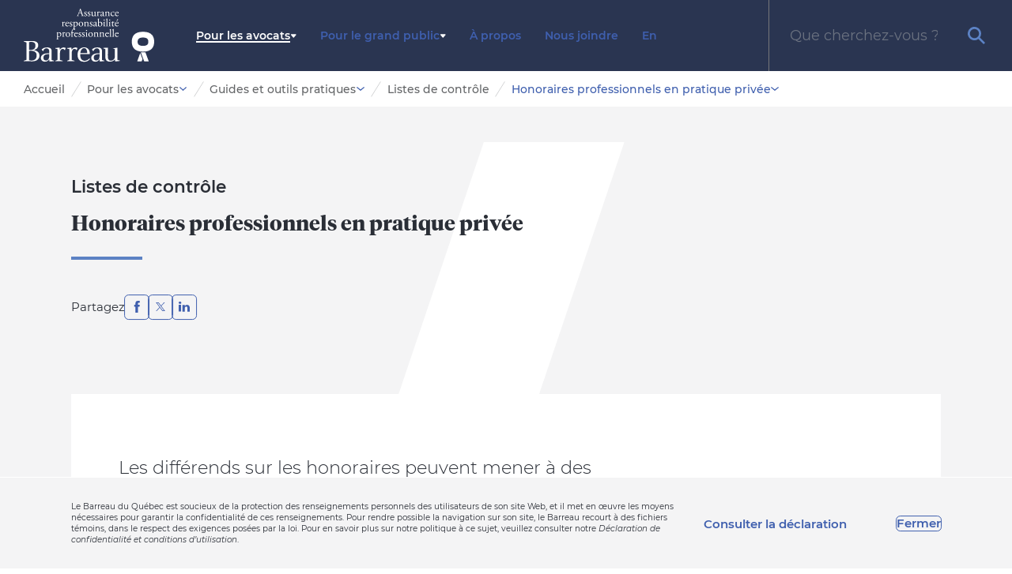

--- FILE ---
content_type: text/html; charset=utf-8
request_url: https://www.assurance-barreau.com/fr/pour-les-avocats/guides-outils/listes-controle/honoraires-client-informe/
body_size: 15331
content:
<!doctype html>
<html lang="fr">
<head>
    <meta charset="utf-8">
    <meta name="viewport" content="width=device-width, initial-scale=1, minimum-scale=1, user-scalable=yes">
    <meta http-equiv="x-ua-compatible" content="ie=edge">
    <meta name="format-detection" content="telephone=no">
    

    

    <link href="/dist/breadcrumbs.css?v=638986933675677764" rel="stylesheet">
<link href="/dist/site-search.css?v=638986933675677764" rel="stylesheet">

    <link href="/dist/utilities.css?v=638986933675677764" rel="stylesheet">

    

    

<title>Honoraires : Votre client est-il ad&#xE9;quatement inform&#xE9;? - Guides et outils | FARPBQ</title>



<meta property="og:site_name" content="Fonds d&#x27;assurance responsabilit&#xE9; professionnelle du Barreau du Qu&#xE9;bec" />
<meta property="og:url" content="https://www.assurance-barreau.com/fr/pour-les-avocats/guides-outils/listes-controle/honoraires-client-informe/" />
<meta property="og:type" content="website" />

    <meta property="og:title" content="Honoraires : Votre client est-il ad&#xE9;quatement inform&#xE9;? - Guides et outils | FARPBQ" />

    

<link rel="icon" type="image/svg+xml" href="https://www.assurance-barreau.com/public/favicon/favicon.svg">
<link rel="apple-touch-icon" sizes="180x180" href="https://www.assurance-barreau.com/public/favicon/apple-touch-icon.png">
<link rel="icon" type="image/png" sizes="32x32" href="https://www.assurance-barreau.com/public/favicon/favicon-32x32.png">
<link rel="icon" type="image/png" sizes="16x16" href="https://www.assurance-barreau.com/public/favicon/favicon-16x16.png">
<link rel="manifest" href="https://www.assurance-barreau.com/public/favicon/site.webmanifest">
<meta name="application-name" content="Fonds d&#x27;assurance responsabilit&#xE9; professionnelle du Barreau du Qu&#xE9;bec" />



    

    <!-- Google tag (gtag.js) -->
    <script type="text/javascript" async src="https://www.googletagmanager.com/gtag/js?id=G-ESC9KM1NG8"></script>
    <script type="text/javascript">window.dataLayer = window.dataLayer || []; function gtag() { dataLayer.push(arguments); } gtag('js', new Date()); gtag('config', 'G-ESC9KM1NG8');</script>



    

        <link rel="canonical" href="https://www.assurance-barreau.com/fr/pour-les-avocats/guides-outils/listes-controle/honoraires-client-informe/">
        <link rel="alternate" hreflang="fr" href="https://www.assurance-barreau.com/fr/pour-les-avocats/guides-outils/listes-controle/honoraires-client-informe/" />
        <link rel="alternate" hreflang="en" href="https://www.assurance-barreau.com/en/for-lawyers/guides-tools/checklists/fees-client-informed/" />


</head>
<body class="overflow-x-hidden" data-environment="Production" data-doc-type="StaticPage">
    
    
    



    







    <div>
        <div class="bg-grey-50 flex items-center justify-center fixed inset-0 w-full h-full pointer-events-none" aria-hidden="true">
            <svg class="w-2/3 h-2/3 xs:w-1/2 xs:h-1/2" xmlns="http://www.w3.org/2000/svg" viewBox="0 0 348 418.666" preserveAspectRatio="xMidYMid meet"><path fill="#FFF" d="M0 418.666h206.666L348 0H141.333z" /></svg>
        </div>
        
        <div class="hidden bg-grey-50 border-t border-white max-h-0 include-margin fixed bottom-0 inset-x-0 z-20 overflow-hidden transition-max-height duration-300 ease-in-out print:hidden" data-gdpr data-search="exclude-content">
            <div class="mx-auto max-w-full w-xl px-section my-8">
                <div class="sm:flex sm:justify-between sm:items-center">
                    <p class="shrink-0 w-full mb-3 text-p4 sm:mb-0 sm:mr-3 sm:w-[calc(100%-300px-32px)]">
                         Le Barreau du Québec est soucieux de la protection des renseignements personnels des utilisateurs de son site Web, et il met en œuvre les moyens nécessaires pour garantir la confidentialité de ces renseignements. Pour rendre possible la navigation sur son site, le Barreau recourt à des fichiers témoins, dans le respect des exigences posées par la loi. Pour en savoir plus sur notre politique à ce sujet, veuillez consulter notre <i>Déclaration de confidentialité et conditions d’utilisation</i>. 
                    </p>
                    <div class="flex items-center shrink-0 justify-between w-full sm:w-[300px]">


        <a class="pf-button group relative pf-button--link pf-transition-link    print:text-black print:dark:text-black h-focus-state h-focus-state--offset" href="https://www.barreau.qc.ca/fr/declaration-confidentialite-conditions-utilisation/">
        <span class="flex relative items-center justify-center h-full">
            <span class=" print:not-sr-only print:mr-2">
                <span class="pf-button-label group-hover:bg-visible-line group-one-hover:bg-visible-line group-two-hover:bg-visible-line">Consulter la d&#xE9;claration</span>
            </span>


        </span>
        </a>

                        <button class="pf-button pf-button--outline pf-transition-btn h-focus-state h-focus-state--offset-primary h-active-state" data-gdpr-close>Fermer</button>
                    </div>
                </div>
            </div>
        </div>

        

        

<a class="bg-white rounded-sm text-black inline-block opacity-0 left-1/2 py-2 px-4 absolute -translate-x-1/2 motion-safe:-translate-y-full motion-reduce:translate-y-1 z-50 transition duration-200 ease-in-out focus:translate-y-1 focus:opacity-100 h-focus-state h-active-state print:hidden" href="#main">
    Aller au contenu
</a>

    <header class="relative bg-primary-shade h-include-margin h-header-height" data-site-header>
        <div class="flex items-center justify-between sm:justify-start h-full w-full">
            <div class="dark order-1 sm:ml-6 md:ml-8 xl:ml-12 flex items-center">
                    <a href="/fr/"
                       class="w-[78px] sm:w-[165px] h-[32px] sm:h-[68px] rounded-sm inline-block rounded-sm h-focus-state h-active-state">
                        <img src="/dist/assets/logos/logo-white.svg" alt="Accueil" />
                    </a>
            </div>
            
            <div class="hidden order-2 lg:block mx-6 xl:mx-8 grow">
                

    <nav aria-label="Principale">
        <ul class="mb-0 flex items-center ml-8 space-x-6 lg:space-x-8">
                <li class="relative py-4" data-submenu>
                        <div class="dark relative flex items-center gap-x-2">
                            <a class="text-menu font-semibold cursor-default group h-extend-cursor-area relative h-focus-state h-focus-state--offset h-active-state" href="/fr/pour-les-avocats/">
                                <span class="bg-visible-line bg-gradient-to-l from-current to-current bg-no-repeat bg-left-bottom pf-button-label text-menu">Pour les avocats</span>
                            </a>

                                <button class="relative h-extend-cursor-area h-extend-cursor-area--square inline-flex justify-center items-center border-0 border-transparent shadow-none h-focus-state h-focus-state--offset h-active-state rounded-sm" aria-expanded="false" data-submenu-toggle>
                                    <span class="sr-only" data-submenu-label-open>Ouvrir le sous-menu Pour les avocats</span>
                                    <span class="sr-only" data-submenu-label-close>Fermer le sous-menu Pour les avocats</span>
                                    <svg class="fill-current motion-safe:transition-transform motion-safe:duration-300 motion-safe:ease-in-out" width="8" height="5" viewBox="0 0 8 5" fill="none" xmlns="http://www.w3.org/2000/svg" data-submenu-icon aria-hidden="true">
                                        <path d="M4.78691 4.50893L7.48191 1.31C7.8248 0.90394 7.53797 0.273926 6.99903 0.273926H1.60903C1.07692 0.273926 0.782957 0.896814 1.12614 1.31L3.82114 4.50893C4.07298 4.80287 4.53507 4.80287 4.78693 4.50893H4.78691Z" />
                                    </svg>
                                </button>
                        </div>
                        <div class="hidden max-h-0 motion-reduce:opacity-0 overflow-hidden absolute top-full -left-12 z-20 motion-safe:transition-max-height motion-reduce:transition-opacity motion-reduce:duration-300 motion-safe:duration-300 motion-safe:ease-in-out" data-submenu-body>
                            <ul class="bg-white shadow-lg mb-4 mx-4 dark:bg-primary-shade rounded-4xl p-6 min-w-60">
                                    <li class="mb-4 last:mb-0">
                                        <a class="font-medium pf-transition-link group h-extend-cursor-area relative h-focus-state h-focus-state--offset h-active-state" href="/fr/pour-les-avocats/police-assurance-prime/" data-submenu-link>
                                            <span class="group-hover:bg-visible-line pf-button-label text-menu">Police d&#x27;assurance et prime</span>
                                        </a>
                                    </li>
                                    <li class="mb-4 last:mb-0">
                                        <a class="font-medium pf-transition-link group h-extend-cursor-area relative h-focus-state h-focus-state--offset h-active-state" href="/fr/pour-les-avocats/souscrire-fonds-assurance/" data-submenu-link>
                                            <span class="group-hover:bg-visible-line pf-button-label text-menu">Souscrire &#xE0; l&#x2019;assurance</span>
                                        </a>
                                    </li>
                                    <li class="mb-4 last:mb-0">
                                        <a class="font-medium pf-transition-link group h-extend-cursor-area relative h-focus-state h-focus-state--offset h-active-state" href="/fr/pour-les-avocats/demander-dispense-souscrire-fonds-assurance/" data-submenu-link>
                                            <span class="group-hover:bg-visible-line pf-button-label text-menu">Demander une dispense</span>
                                        </a>
                                    </li>
                                    <li class="mb-4 last:mb-0">
                                        <a class="font-medium pf-transition-link group h-extend-cursor-area relative h-focus-state h-focus-state--offset h-active-state" href="/fr/pour-les-avocats/assurance-responsabilite-administrateurs-dirigeants/" data-submenu-link>
                                            <span class="group-hover:bg-visible-line pf-button-label text-menu">Assurance responsabilit&#xE9; administrateurs</span>
                                        </a>
                                    </li>
                                    <li class="mb-4 last:mb-0">
                                        <a class="font-medium pf-transition-link group h-extend-cursor-area relative h-focus-state h-focus-state--offset h-active-state" href="/fr/pour-les-avocats/plainte-privee-honoraires-et-frais-de-defense-avocat-poursuivi/" data-submenu-link>
                                            <span class="group-hover:bg-visible-line pf-button-label text-menu">Plainte priv&#xE9;e :  Honoraires et frais de d&#xE9;fense de l&#x2019;avocat poursuivi</span>
                                        </a>
                                    </li>
                                    <li class="mb-4 last:mb-0">
                                        <a class="font-medium pf-transition-link group h-extend-cursor-area relative h-focus-state h-focus-state--offset h-active-state" href="/fr/pour-les-avocats/aviser-le-fonds/" data-submenu-link>
                                            <span class="group-hover:bg-visible-line pf-button-label text-menu">Aviser le Fonds</span>
                                        </a>
                                    </li>
                                    <li class="mb-4 last:mb-0">
                                        <a class="font-medium pf-transition-link group h-extend-cursor-area relative h-focus-state h-focus-state--offset h-active-state" href="/fr/pour-les-avocats/formations-offertes/" data-submenu-link>
                                            <span class="group-hover:bg-visible-line pf-button-label text-menu">Formations offertes</span>
                                        </a>
                                    </li>
                                    <li class="mb-4 last:mb-0">
                                        <a class="font-medium pf-transition-link group h-extend-cursor-area relative h-focus-state h-focus-state--offset h-active-state" href="/fr/pour-les-avocats/bulletin-praeventio/" data-submenu-link>
                                            <span class="group-hover:bg-visible-line pf-button-label text-menu">Bulletin Praeventio</span>
                                        </a>
                                    </li>
                                    <li class="mb-4 last:mb-0">
                                        <a class="font-medium pf-transition-link group h-extend-cursor-area relative h-focus-state h-focus-state--offset h-active-state" href="/fr/articles-maitres-droits/" data-submenu-link>
                                            <span class="group-hover:bg-visible-line pf-button-label text-menu">Ma&#xEE;tres@droits!</span>
                                        </a>
                                    </li>
                                    <li class="mb-4 last:mb-0">
                                        <a class="font-medium cursor-default group h-extend-cursor-area relative h-focus-state h-focus-state--offset h-active-state" href="/fr/pour-les-avocats/guides-outils/" data-submenu-link>
                                            <span class="bg-visible-line bg-gradient-to-l from-current to-current bg-no-repeat bg-left-bottom pf-button-label text-menu">Guides et outils</span>
                                        </a>
                                    </li>
                                    <li class="mb-4 last:mb-0">
                                        <a class="font-medium pf-transition-link group h-extend-cursor-area relative h-focus-state h-focus-state--offset h-active-state" href="/fr/pour-les-avocats/balado-preventis/" data-submenu-link>
                                            <span class="group-hover:bg-visible-line pf-button-label text-menu">Balado Pr&#xE9;ventis</span>
                                        </a>
                                    </li>
                            </ul>
                        </div>
                </li>
                <li class="relative py-4" data-submenu>
                        <div class="dark relative flex items-center gap-x-2">
                            <a class="text-menu font-semibold pf-transition-link group h-extend-cursor-area relative h-focus-state h-focus-state--offset h-active-state" href="/fr/faire-reclamation-grand-public/#">
                                <span class="group-hover:bg-visible-line pf-button-label text-menu">Pour le grand public</span>
                            </a>

                                <button class="relative h-extend-cursor-area h-extend-cursor-area--square inline-flex justify-center items-center border-0 border-transparent shadow-none h-focus-state h-focus-state--offset h-active-state rounded-sm" aria-expanded="false" data-submenu-toggle>
                                    <span class="sr-only" data-submenu-label-open>Ouvrir le sous-menu Pour le grand public</span>
                                    <span class="sr-only" data-submenu-label-close>Fermer le sous-menu Pour le grand public</span>
                                    <svg class="fill-current motion-safe:transition-transform motion-safe:duration-300 motion-safe:ease-in-out" width="8" height="5" viewBox="0 0 8 5" fill="none" xmlns="http://www.w3.org/2000/svg" data-submenu-icon aria-hidden="true">
                                        <path d="M4.78691 4.50893L7.48191 1.31C7.8248 0.90394 7.53797 0.273926 6.99903 0.273926H1.60903C1.07692 0.273926 0.782957 0.896814 1.12614 1.31L3.82114 4.50893C4.07298 4.80287 4.53507 4.80287 4.78693 4.50893H4.78691Z" />
                                    </svg>
                                </button>
                        </div>
                        <div class="hidden max-h-0 motion-reduce:opacity-0 overflow-hidden absolute top-full -left-12 z-20 motion-safe:transition-max-height motion-reduce:transition-opacity motion-reduce:duration-300 motion-safe:duration-300 motion-safe:ease-in-out" data-submenu-body>
                            <ul class="bg-white shadow-lg mb-4 mx-4 dark:bg-primary-shade rounded-4xl p-6 min-w-60">
                                    <li class="mb-4 last:mb-0">
                                        <a class="font-medium pf-transition-link group h-extend-cursor-area relative h-focus-state h-focus-state--offset h-active-state" href="/fr/faire-reclamation-grand-public/guide-reclamant/" data-submenu-link>
                                            <span class="group-hover:bg-visible-line pf-button-label text-menu">Guide du r&#xE9;clamant</span>
                                        </a>
                                    </li>
                            </ul>
                        </div>
                </li>
                <li class="relative py-4" >
                        <div class="dark relative flex items-center gap-x-2">
                            <a class="text-menu font-semibold pf-transition-link group h-extend-cursor-area relative h-focus-state h-focus-state--offset h-active-state" href="/fr/a-propos/">
                                <span class="group-hover:bg-visible-line pf-button-label text-menu">&#xC0; propos</span>
                            </a>

                        </div>
                </li>
                <li class="relative py-4" >
                        <div class="dark relative flex items-center gap-x-2">
                            <a class="text-menu font-semibold pf-transition-link group h-extend-cursor-area relative h-focus-state h-focus-state--offset h-active-state" href="/fr/nous-joindre/">
                                <span class="group-hover:bg-visible-line pf-button-label text-menu">Nous joindre</span>
                            </a>

                        </div>
                </li>
            <li class="dark text-menu font-semibold">
                


        <a class="pf-transition-link group h-extend-cursor-area relative rounded-sm h-focus-state h-focus-state--offset h-active-state h-extend-cursor-area--square" href="/en/for-lawyers/guides-tools/checklists/fees-client-informed/">
            <span class="group-hover:bg-visible-line pf-button-label">En</span>
        </a>

            </li>
        </ul>
    </nav>

            </div>
            
            <div class="lg:hidden shrink-0 w-header-height sm:w-14">
                

<div class="hidden opacity-0 fixed inset-0 h-full w-full bg-grey-900/40 z-10 transition-opacity duration-500 ease-in-out" data-menu-overlay></div>
<div class="absolute z-20 left-0 inset-y-0 w-[calc(100dvw-theme('spacing.header-height'))] max-w-[300px] xs:w-[300px] h-[100dvh] bg-white -translate-x-full motion-reduce:opacity-0 motion-safe:transition motion-safe:duration-500 motion-safe:ease-in-out motion-reduce:transition-opacity motion-reduce:duration-500" data-menu-container>
    <div class="dark">
        
<button class="absolute top-0 -right-header-height sm:-right-14 h-header-height w-header-height sm:w-14 flex items-center justify-center bg-primary-tint text-white hover:bg-primary-main focus:bg-primary-main transition-colors duration-200 ease-in-out h-focus-state h-active-state"
        data-menu-toggle
        data-menu-open-label="Ouvrir le menu"
        data-menu-close-label="Fermer le menu"
        data-trap-focus-first>
    <span class="pf-animation-burger">
        <span class="pf-animation-burger__btn pf-animation-burger__btn--not-active" data-menu-toggle-icon>
            <span class="pf-animation-burger__line"></span>
            <span class="pf-animation-burger__line"></span>
            <span class="pf-animation-burger__line"></span>
        </span>
    </span>
    <span class="sr-only" data-menu-toggle-label></span>
</button>
    </div>
    <nav class="hidden h-[100dvh] overflow-auto" aria-label="Principale" data-menu>
        <div class="px-section xs:px-8">
            <div class="flex justify-center border-b border-grey-100 pb-8 mb-4 mt-8">
                    <a href="/fr/"
                       class="w-[165px] h-[68px] rounded-sm inline-block rounded-sm h-focus-state h-active-state">
                        <img src="/dist/assets/logos/logo.svg" alt="Accueil" />
                    </a>
            </div>
            

            <ul class="mt-4 mb-0">
                        <li class="py-4 last:pb-0" data-drawer>
                            <div class="group flex items-center justify-between gap-x-4 relative">
                                    <a class="text-black font-semibold cursor-default text-[14px] group h-extend-cursor-area relative h-focus-state h-focus-state--offset h-active-state" href="/fr/pour-les-avocats/">
                                        <span class="bg-visible-line bg-gradient-to-l from-current to-current bg-no-repeat bg-left-bottom pf-button-label">Pour les avocats</span>
                                    </a>

                                   <button class="relative shrink-0 mr-4 group-hover:motion-safe:animate-bounce-bottom rounded-sm h-focus-state h-focus-state--offset before:absolute before:-translate-x-1/2 before:-translate-y-1/2 before:top-1/2 before:left-1/2 before:rounded-md before:transition-colors before:ease-in-out before:duration-300 before:w-10 before:h-10 before:border before:border-transparent group-hover:before:border-primary-main dark:group-hover:before:border-primary-tint group-active:before:bg-primary-main/5 dark:group-active:before:bg-white/5 print:hidden"
                                        data-drawer-head
                                        data-drawer-button
                                        data-drawer-icon-container
                                        aria-haspopup="true"
                                        aria-expanded="false">
                                        <span class="sr-only block" data-drawer-label-open data-toggle-btn-label>Ouvrir le tiroir Pour les avocats</span>
                                        <span class="sr-only hidden" data-drawer-label-close data-toggle-btn-label>Fermer le tiroir Pour les avocats</span>
                                        <svg class="relative fill-primary-main dark:fill-white h-[17px] w-[17px] rotate-0 motion-safe:transition-transform motion-safe:ease-in-out motion-safe:duration-300" aria-hidden="true" fill="none" width="17" height="17" version="1.1" viewBox="0 0 4.4979 4.4979" xmlns="http://www.w3.org/2000/svg" data-drawer-icon data-is-plus-sign="true">
                                            <path d="m2.1167 0v2.1167h-2.1167v0.26458h2.1167v2.1167h0.26458v-2.1167h2.1167v-0.26458h-2.1167v-2.1167z" />
                                        </svg>
                                    </button> 
                            </div>
                            

                                <ul class="hidden max-h-0 overflow-hidden mb-0 motion-safe:transition-max-height motion-safe:duration-300 motion-safe:ease-in-out h-print" data-drawer-body aria-labelledby="subMenuTitle-0">
                                        <li class="mt-4 ml-2">
                                            <a class="text-medium pf-transition-link text-[14px] group h-extend-cursor-area relative h-focus-state h-focus-state--offset h-active-state" href="/fr/pour-les-avocats/police-assurance-prime/">
                                                <span class="group-hover:bg-visible-line pf-button-label">Police d&#x27;assurance et prime</span>
                                            </a>
                                        </li>
                                        <li class="mt-4 ml-2">
                                            <a class="text-medium pf-transition-link text-[14px] group h-extend-cursor-area relative h-focus-state h-focus-state--offset h-active-state" href="/fr/pour-les-avocats/souscrire-fonds-assurance/">
                                                <span class="group-hover:bg-visible-line pf-button-label">Souscrire &#xE0; l&#x2019;assurance</span>
                                            </a>
                                        </li>
                                        <li class="mt-4 ml-2">
                                            <a class="text-medium pf-transition-link text-[14px] group h-extend-cursor-area relative h-focus-state h-focus-state--offset h-active-state" href="/fr/pour-les-avocats/demander-dispense-souscrire-fonds-assurance/">
                                                <span class="group-hover:bg-visible-line pf-button-label">Demander une dispense</span>
                                            </a>
                                        </li>
                                        <li class="mt-4 ml-2">
                                            <a class="text-medium pf-transition-link text-[14px] group h-extend-cursor-area relative h-focus-state h-focus-state--offset h-active-state" href="/fr/pour-les-avocats/assurance-responsabilite-administrateurs-dirigeants/">
                                                <span class="group-hover:bg-visible-line pf-button-label">Assurance responsabilit&#xE9; administrateurs</span>
                                            </a>
                                        </li>
                                        <li class="mt-4 ml-2">
                                            <a class="text-medium pf-transition-link text-[14px] group h-extend-cursor-area relative h-focus-state h-focus-state--offset h-active-state" href="/fr/pour-les-avocats/plainte-privee-honoraires-et-frais-de-defense-avocat-poursuivi/">
                                                <span class="group-hover:bg-visible-line pf-button-label">Plainte priv&#xE9;e :  Honoraires et frais de d&#xE9;fense de l&#x2019;avocat poursuivi</span>
                                            </a>
                                        </li>
                                        <li class="mt-4 ml-2">
                                            <a class="text-medium pf-transition-link text-[14px] group h-extend-cursor-area relative h-focus-state h-focus-state--offset h-active-state" href="/fr/pour-les-avocats/aviser-le-fonds/">
                                                <span class="group-hover:bg-visible-line pf-button-label">Aviser le Fonds</span>
                                            </a>
                                        </li>
                                        <li class="mt-4 ml-2">
                                            <a class="text-medium pf-transition-link text-[14px] group h-extend-cursor-area relative h-focus-state h-focus-state--offset h-active-state" href="/fr/pour-les-avocats/formations-offertes/">
                                                <span class="group-hover:bg-visible-line pf-button-label">Formations offertes</span>
                                            </a>
                                        </li>
                                        <li class="mt-4 ml-2">
                                            <a class="text-medium pf-transition-link text-[14px] group h-extend-cursor-area relative h-focus-state h-focus-state--offset h-active-state" href="/fr/pour-les-avocats/bulletin-praeventio/">
                                                <span class="group-hover:bg-visible-line pf-button-label">Bulletin Praeventio</span>
                                            </a>
                                        </li>
                                        <li class="mt-4 ml-2">
                                            <a class="text-medium pf-transition-link text-[14px] group h-extend-cursor-area relative h-focus-state h-focus-state--offset h-active-state" href="/fr/articles-maitres-droits/">
                                                <span class="group-hover:bg-visible-line pf-button-label">Ma&#xEE;tres@droits!</span>
                                            </a>
                                        </li>
                                        <li class="mt-4 ml-2">
                                            <a class="text-medium cursor-default text-[14px] group h-extend-cursor-area relative h-focus-state h-focus-state--offset h-active-state" href="/fr/pour-les-avocats/guides-outils/">
                                                <span class="bg-visible-line bg-gradient-to-l from-current to-current bg-no-repeat bg-left-bottom pf-button-label">Guides et outils</span>
                                            </a>
                                        </li>
                                        <li class="mt-4 ml-2">
                                            <a class="text-medium pf-transition-link text-[14px] group h-extend-cursor-area relative h-focus-state h-focus-state--offset h-active-state" href="/fr/pour-les-avocats/balado-preventis/">
                                                <span class="group-hover:bg-visible-line pf-button-label">Balado Pr&#xE9;ventis</span>
                                            </a>
                                        </li>
                                </ul>
                        </li>
                        <li class="py-4 last:pb-0" data-drawer>
                            <div class="group flex items-center justify-between gap-x-4 relative">
                                    <a class="text-black font-semibold pf-transition-link text-[14px] group h-extend-cursor-area relative h-focus-state h-focus-state--offset h-active-state" href="/fr/faire-reclamation-grand-public/#">
                                        <span class="group-hover:bg-visible-line pf-button-label">Pour le grand public</span>
                                    </a>

                                   <button class="relative shrink-0 mr-4 group-hover:motion-safe:animate-bounce-bottom rounded-sm h-focus-state h-focus-state--offset before:absolute before:-translate-x-1/2 before:-translate-y-1/2 before:top-1/2 before:left-1/2 before:rounded-md before:transition-colors before:ease-in-out before:duration-300 before:w-10 before:h-10 before:border before:border-transparent group-hover:before:border-primary-main dark:group-hover:before:border-primary-tint group-active:before:bg-primary-main/5 dark:group-active:before:bg-white/5 print:hidden"
                                        data-drawer-head
                                        data-drawer-button
                                        data-drawer-icon-container
                                        aria-haspopup="true"
                                        aria-expanded="false">
                                        <span class="sr-only block" data-drawer-label-open data-toggle-btn-label>Ouvrir le tiroir Pour le grand public</span>
                                        <span class="sr-only hidden" data-drawer-label-close data-toggle-btn-label>Fermer le tiroir Pour le grand public</span>
                                        <svg class="relative fill-primary-main dark:fill-white h-[17px] w-[17px] rotate-0 motion-safe:transition-transform motion-safe:ease-in-out motion-safe:duration-300" aria-hidden="true" fill="none" width="17" height="17" version="1.1" viewBox="0 0 4.4979 4.4979" xmlns="http://www.w3.org/2000/svg" data-drawer-icon data-is-plus-sign="true">
                                            <path d="m2.1167 0v2.1167h-2.1167v0.26458h2.1167v2.1167h0.26458v-2.1167h2.1167v-0.26458h-2.1167v-2.1167z" />
                                        </svg>
                                    </button> 
                            </div>
                            

                                <ul class="hidden max-h-0 overflow-hidden mb-0 motion-safe:transition-max-height motion-safe:duration-300 motion-safe:ease-in-out h-print" data-drawer-body aria-labelledby="subMenuTitle-1">
                                        <li class="mt-4 ml-2">
                                            <a class="text-medium pf-transition-link text-[14px] group h-extend-cursor-area relative h-focus-state h-focus-state--offset h-active-state" href="/fr/faire-reclamation-grand-public/guide-reclamant/">
                                                <span class="group-hover:bg-visible-line pf-button-label">Guide du r&#xE9;clamant</span>
                                            </a>
                                        </li>
                                </ul>
                        </li>
                        <li class="py-4 last:pb-0" >
                            <div class="group flex items-center justify-between gap-x-4 relative">
                                    <a class="text-black font-semibold pf-transition-link text-[14px] group h-extend-cursor-area relative h-focus-state h-focus-state--offset h-active-state" href="/fr/a-propos/">
                                        <span class="group-hover:bg-visible-line pf-button-label">&#xC0; propos</span>
                                    </a>

                            </div>
                            

                        </li>
                        <li class="py-4 last:pb-0" >
                            <div class="group flex items-center justify-between gap-x-4 relative">
                                    <a class="text-black font-semibold pf-transition-link text-[14px] group h-extend-cursor-area relative h-focus-state h-focus-state--offset h-active-state" href="/fr/nous-joindre/">
                                        <span class="group-hover:bg-visible-line pf-button-label">Nous joindre</span>
                                    </a>

                            </div>
                            

                        </li>
            </ul>
            <ul class="mb-8 border-t border-grey-100 pt-8 mt-8">
                <li class="font-medium text-menu">
                    


        <a class="pf-transition-link group h-extend-cursor-area relative rounded-sm h-focus-state h-focus-state--offset h-active-state h-extend-cursor-area--square" href="/en/for-lawyers/guides-tools/checklists/fees-client-informed/">
            <span class="group-hover:bg-visible-line pf-button-label">En</span>
        </a>

                </li>
            </ul>
        </div>
    </nav>
</div>

            </div>
            <div class="shrink-0 order-3 w-header-height sm:w-auto sm:ml-auto sm:mr-0 sm:border-l sm:border-grey-600">
                

<div class="dark text-grey-700 flex gap-x-2 items-center search-input-container sm:pl-6 xl:pl-8" data-search-container>
    <input class="search-input hidden sm:block min-h-[32px] text-[18px] w-64 lg:w-52 xl:w-64 px-1 py-1 focus:ring-0 focus:outline-none focus:border-b focus:border-white bg-transparent border-0 dark:text-white dark:placeholder:text-grey-50"
           type="text"
           data-search-input
           data-search-url="/fr/recherche/"
           placeholder="Que cherchez-vous ?"
           id="searchBox" />
    <button class="group search-icon h-header-height w-header-height flex items-center justify-center text-primary-tint h-focus-state h-active-state" data-search-submit>
        <span class="sr-only">Rechercher</span>
        <svg class="h-6 w-6 motion-safe:group-hover:scale-110 motion-safe:transition-transform duration-200 ease-in-out" fill="currentColor" viewBox="0 0 40 40" xmlns="http://www.w3.org/2000/svg" xmlns:xlink="http://www.w3.org/1999/xlink">
            <path d="M15.438 5a10.56 10.56 0 11-.002 21.12A10.56 10.56 0 0115.438 5zm12.557 19.422a15.44 15.44 0 00-6.548-23.083A15.442 15.442 0 003.216 6.137a15.443 15.443 0 006.21 23.645 15.44 15.44 0 0015.166-1.866l11.96 11.96L40 36.425 27.995 24.423z" />
        </svg>
    </button>
</div>
            </div>
        </div>
        
    </header>

        <main id="main" data-search="content">
            

<div class="hidden sm:block relative bg-white">
    
    <div class="bg-white py-2" data-search="exclude-content">
        <nav class="sm:px-20 md:px-[calc(theme('spacing.14')+theme('spacing.8'))] lg:px-8 xl:px-12 hidden sm:block" aria-label="">
            <ol class="m-0 flex flex-wrap items-center text-[14px]" data-breadcrumbs itemscope itemtype="http://schema.org/BreadcrumbList">
                    <li class="inline-flex items-center" itemprop="itemListElement" itemscope itemtype="http://schema.org/ListItem" data-breadcrumb>
                            <div class="group relative flex items-center gap-2 h-8 mr-2" data-breadcrumb-hover-area>
                                <a href="/fr/" class="font-medium rounded-sm text-grey-700 hover:text-primary-main hover:underline focus:text-primary-main h-focus-state h-focus-state--offset-primarytransition-colors duration-200 ease-in-out" itemtype="https://schema.org/Thing" itemprop="item"><span itemprop="name">Accueil</span></a>
                            </div>
                            <svg class="mr-2" xmlns="http://www.w3.org/2000/svg" width="13" height="20">
                                <path fill="#CACBCC" d="M12.144.172l.613.383L.856 19.622l-.614-.382z" />
                            </svg>
                        <meta itemprop="position" content="1" />
                    </li>
                    <li class="inline-flex items-center" itemprop="itemListElement" itemscope itemtype="http://schema.org/ListItem" data-breadcrumb>
                            <div class="group relative flex items-center gap-2 h-8 mr-2" data-breadcrumb-hover-area>
                                <a href="/fr/pour-les-avocats/" class="font-medium rounded-sm text-grey-700 hover:text-primary-main hover:underline focus:text-primary-main h-focus-state h-focus-state--offset-primarytransition-colors duration-200 ease-in-out" itemtype="https://schema.org/Thing" itemprop="item"><span itemprop="name">Pour les avocats</span></a>
        <button class="relative h-3 w-3 flex justify-center items-center h-extend-cursor-area h-extend-cursor-area--square h-focus-state h-focus-state--offset-primary rounded-sm" data-breadcrumb-toggle aria-expanded="false" aria-controls="breadcrumb-submenu-a6963cf5-4ee7-4d3f-a720-dbb133d41669">
            <span class="sr-only block" data-breadcrumb-toggle-label-open>Ouvrir le tiroir Pour les avocats</span>
            <span class="sr-only hidden" data-breadcrumb-toggle-label-close>Fermer le tiroir Pour les avocats</span>

            <svg class="w-2.5 fill-primary-main motion-safe:transition-transform motion-safe:duration-300 motion-safe:ease-in-out" viewBox="0 0 40 20" xmlns="http://www.w3.org/2000/svg" xmlns:xlink="http://www.w3.org/1999/xlink" aria-hidden="true" data-breadcrumb-arrow>
                <defs><path id="a" d="M20 30l1.695-1.373L40 13.772 36.609 10 20 23.481 3.391 10 0 13.772l18.305 14.855z" /></defs>
                <use xlink:href="#a" transform="translate(0 -10)" />
            </svg>
        </button>
        <svg class="opacity-0 w-2.5 stroke-current absolute right-0 top-[calc(2rem+1px)] z-40 text-grey-400 -translate-y-full transition-opacity duration-300 ease-in-out" xmlns="http://www.w3.org/2000/svg" viewBox="12 6 16 8" aria-hidden="true" data-breadcrumb-triangle>
            <path fill="#FFF" stroke-width="2" d="M12.47 14.001L20 6.471l7.528 7.53" />
        </svg>
        <nav id="breadcrumb-submenu-a6963cf5-4ee7-4d3f-a720-dbb133d41669" class="hidden absolute top-8 z-30 pr-1 min-w-[calc(100%+1rem)] max-w-[30rem] h-clip-path-breadcrumb motion-reduce:opacity-0 motion-safe:transition-clip-path motion-reduce:transition-opacity motion-reduce:duration-300 motion-safe:duration-300 motion-safe:ease-in-out" data-breadcrumb-body aria-label="">
            <ul class="bg-white border border-grey-400">
                    <li>
                        <a class="block overflow-hidden text-ellipsis whitespace-nowrap pl-4 pr-[16px] py-2 text-grey-700 font-medium hover:bg-primary-main hover:text-white h-focus-state" href="/fr/faire-reclamation-grand-public/">
                            Pour le grand public
                        </a>
                    </li>
                    <li>
                        <a class="block overflow-hidden text-ellipsis whitespace-nowrap pl-4 pr-[16px] py-2 text-grey-700 font-medium hover:bg-primary-main hover:text-white h-focus-state" href="/fr/articles-maitres-droits/">
                            <i>Maîtres@droits!</i>
                        </a>
                    </li>
                    <li>
                        <a class="block overflow-hidden text-ellipsis whitespace-nowrap pl-4 pr-[16px] py-2 text-grey-700 font-medium hover:bg-primary-main hover:text-white h-focus-state" href="/fr/a-propos/">
                            À propos
                        </a>
                    </li>
                    <li>
                        <a class="block overflow-hidden text-ellipsis whitespace-nowrap pl-4 pr-[16px] py-2 text-grey-700 font-medium hover:bg-primary-main hover:text-white h-focus-state" href="/fr/nous-joindre/">
                            Nous joindre
                        </a>
                    </li>
                    <li>
                        <a class="block overflow-hidden text-ellipsis whitespace-nowrap pl-4 pr-[16px] py-2 text-grey-700 font-medium hover:bg-primary-main hover:text-white h-focus-state" href="/fr/covid-19-message-du-fonds-dassurance/">
                            COVID-19 : MESSAGE DU FONDS D'ASSURANCE
                        </a>
                    </li>
            </ul>
        </nav>
                            </div>
                            <svg class="mr-2" xmlns="http://www.w3.org/2000/svg" width="13" height="20">
                                <path fill="#CACBCC" d="M12.144.172l.613.383L.856 19.622l-.614-.382z" />
                            </svg>
                        <meta itemprop="position" content="2" />
                    </li>
                    <li class="inline-flex items-center" itemprop="itemListElement" itemscope itemtype="http://schema.org/ListItem" data-breadcrumb>
                            <div class="group relative flex items-center gap-2 h-8 mr-2" data-breadcrumb-hover-area>
                                <a href="/fr/pour-les-avocats/guides-outils/" class="font-medium rounded-sm text-grey-700 hover:text-primary-main hover:underline focus:text-primary-main h-focus-state h-focus-state--offset-primarytransition-colors duration-200 ease-in-out" itemtype="https://schema.org/Thing" itemprop="item"><span itemprop="name">Guides et outils pratiques</span></a>
        <button class="relative h-3 w-3 flex justify-center items-center h-extend-cursor-area h-extend-cursor-area--square h-focus-state h-focus-state--offset-primary rounded-sm" data-breadcrumb-toggle aria-expanded="false" aria-controls="breadcrumb-submenu-bba7ae9c-6324-4109-a3a4-49514391d293">
            <span class="sr-only block" data-breadcrumb-toggle-label-open>Ouvrir le tiroir Guides et outils pratiques</span>
            <span class="sr-only hidden" data-breadcrumb-toggle-label-close>Fermer le tiroir Guides et outils pratiques</span>

            <svg class="w-2.5 fill-primary-main motion-safe:transition-transform motion-safe:duration-300 motion-safe:ease-in-out" viewBox="0 0 40 20" xmlns="http://www.w3.org/2000/svg" xmlns:xlink="http://www.w3.org/1999/xlink" aria-hidden="true" data-breadcrumb-arrow>
                <defs><path id="a" d="M20 30l1.695-1.373L40 13.772 36.609 10 20 23.481 3.391 10 0 13.772l18.305 14.855z" /></defs>
                <use xlink:href="#a" transform="translate(0 -10)" />
            </svg>
        </button>
        <svg class="opacity-0 w-2.5 stroke-current absolute right-0 top-[calc(2rem+1px)] z-40 text-grey-400 -translate-y-full transition-opacity duration-300 ease-in-out" xmlns="http://www.w3.org/2000/svg" viewBox="12 6 16 8" aria-hidden="true" data-breadcrumb-triangle>
            <path fill="#FFF" stroke-width="2" d="M12.47 14.001L20 6.471l7.528 7.53" />
        </svg>
        <nav id="breadcrumb-submenu-bba7ae9c-6324-4109-a3a4-49514391d293" class="hidden absolute top-8 z-30 pr-1 min-w-[calc(100%+1rem)] max-w-[30rem] h-clip-path-breadcrumb motion-reduce:opacity-0 motion-safe:transition-clip-path motion-reduce:transition-opacity motion-reduce:duration-300 motion-safe:duration-300 motion-safe:ease-in-out" data-breadcrumb-body aria-label="">
            <ul class="bg-white border border-grey-400">
                    <li>
                        <a class="block overflow-hidden text-ellipsis whitespace-nowrap pl-4 pr-[16px] py-2 text-grey-700 font-medium hover:bg-primary-main hover:text-white h-focus-state" href="/fr/pour-les-avocats/police-assurance-prime/">
                            Police d'assurance et prime
                        </a>
                    </li>
                    <li>
                        <a class="block overflow-hidden text-ellipsis whitespace-nowrap pl-4 pr-[16px] py-2 text-grey-700 font-medium hover:bg-primary-main hover:text-white h-focus-state" href="/fr/pour-les-avocats/souscrire-fonds-assurance/">
                            Souscrire au Fonds d’assurance
                        </a>
                    </li>
                    <li>
                        <a class="block overflow-hidden text-ellipsis whitespace-nowrap pl-4 pr-[16px] py-2 text-grey-700 font-medium hover:bg-primary-main hover:text-white h-focus-state" href="/fr/pour-les-avocats/demander-dispense-souscrire-fonds-assurance/">
                            Demander une dispense de souscrire au Fonds d'assurance
                        </a>
                    </li>
                    <li>
                        <a class="block overflow-hidden text-ellipsis whitespace-nowrap pl-4 pr-[16px] py-2 text-grey-700 font-medium hover:bg-primary-main hover:text-white h-focus-state" href="/fr/pour-les-avocats/assurance-responsabilite-administrateurs-dirigeants/">
                            Assurance pour la responsabilité des administrateurs et dirigeants
                        </a>
                    </li>
                    <li>
                        <a class="block overflow-hidden text-ellipsis whitespace-nowrap pl-4 pr-[16px] py-2 text-grey-700 font-medium hover:bg-primary-main hover:text-white h-focus-state" href="/fr/pour-les-avocats/aviser-le-fonds/">
                            Aviser le Fonds
                        </a>
                    </li>
                    <li>
                        <a class="block overflow-hidden text-ellipsis whitespace-nowrap pl-4 pr-[16px] py-2 text-grey-700 font-medium hover:bg-primary-main hover:text-white h-focus-state" href="/fr/pour-les-avocats/formations-offertes/">
                            Formations offertes
                        </a>
                    </li>
                    <li>
                        <a class="block overflow-hidden text-ellipsis whitespace-nowrap pl-4 pr-[16px] py-2 text-grey-700 font-medium hover:bg-primary-main hover:text-white h-focus-state" href="/fr/pour-les-avocats/bulletin-praeventio/">
                            Bulletin <i>Praeventio</i>
                        </a>
                    </li>
                    <li>
                        <a class="block overflow-hidden text-ellipsis whitespace-nowrap pl-4 pr-[16px] py-2 text-grey-700 font-medium hover:bg-primary-main hover:text-white h-focus-state" href="/fr/pour-les-avocats/plainte-privee-honoraires-et-frais-de-defense-avocat-poursuivi/">
                            Plainte privée : Honoraires et frais de défense de l’avocat poursuivi
                        </a>
                    </li>
                    <li>
                        <a class="block overflow-hidden text-ellipsis whitespace-nowrap pl-4 pr-[16px] py-2 text-grey-700 font-medium hover:bg-primary-main hover:text-white h-focus-state" href="/fr/pour-les-avocats/balado-preventis/">
                            Balado <i>Préventis</i>
                        </a>
                    </li>
            </ul>
        </nav>
                            </div>
                            <svg class="mr-2" xmlns="http://www.w3.org/2000/svg" width="13" height="20">
                                <path fill="#CACBCC" d="M12.144.172l.613.383L.856 19.622l-.614-.382z" />
                            </svg>
                        <meta itemprop="position" content="3" />
                    </li>
                    <li class="inline-flex items-center" itemprop="itemListElement" itemscope itemtype="http://schema.org/ListItem" data-breadcrumb>
                            <div class="group relative flex items-center gap-2 h-8 mr-2" data-breadcrumb-hover-area>
                                <a href="/fr/pour-les-avocats/guides-outils/listes-controle/" class="font-medium rounded-sm text-grey-700 hover:text-primary-main hover:underline focus:text-primary-main h-focus-state h-focus-state--offset-primarytransition-colors duration-200 ease-in-out" itemtype="https://schema.org/Thing" itemprop="item"><span itemprop="name">Listes de contrôle</span></a>
                            </div>
                            <svg class="mr-2" xmlns="http://www.w3.org/2000/svg" width="13" height="20">
                                <path fill="#CACBCC" d="M12.144.172l.613.383L.856 19.622l-.614-.382z" />
                            </svg>
                        <meta itemprop="position" content="4" />
                    </li>
                    <li class="inline-flex items-center" itemprop="itemListElement" itemscope itemtype="http://schema.org/ListItem" data-breadcrumb>
                            <div class="group relative flex items-center gap-2 h-8" data-breadcrumb-hover-area>
                                <a href="/fr/pour-les-avocats/guides-outils/listes-controle/honoraires-client-informe/" class="font-medium rounded-sm h-focus-state h-focus-state--offset-primary text-primary-main cursor-default" itemtype="https://schema.org/Thing" itemprop="item"><span itemprop="name">Honoraires professionnels en pratique privée</span></a>
        <button class="relative h-3 w-3 flex justify-center items-center h-extend-cursor-area h-extend-cursor-area--square h-focus-state h-focus-state--offset-primary rounded-sm" data-breadcrumb-toggle aria-expanded="false" aria-controls="breadcrumb-submenu-6eee38b1-1595-401a-b2d2-bfee8478efef">
            <span class="sr-only block" data-breadcrumb-toggle-label-open>Ouvrir le tiroir Honoraires professionnels en pratique priv&#xE9;e</span>
            <span class="sr-only hidden" data-breadcrumb-toggle-label-close>Fermer le tiroir Honoraires professionnels en pratique priv&#xE9;e</span>

            <svg class="w-2.5 fill-primary-main motion-safe:transition-transform motion-safe:duration-300 motion-safe:ease-in-out" viewBox="0 0 40 20" xmlns="http://www.w3.org/2000/svg" xmlns:xlink="http://www.w3.org/1999/xlink" aria-hidden="true" data-breadcrumb-arrow>
                <defs><path id="a" d="M20 30l1.695-1.373L40 13.772 36.609 10 20 23.481 3.391 10 0 13.772l18.305 14.855z" /></defs>
                <use xlink:href="#a" transform="translate(0 -10)" />
            </svg>
        </button>
        <svg class="opacity-0 w-2.5 stroke-current absolute right-0 top-[calc(2rem+1px)] z-40 text-grey-400 -translate-y-full transition-opacity duration-300 ease-in-out" xmlns="http://www.w3.org/2000/svg" viewBox="12 6 16 8" aria-hidden="true" data-breadcrumb-triangle>
            <path fill="#FFF" stroke-width="2" d="M12.47 14.001L20 6.471l7.528 7.53" />
        </svg>
        <nav id="breadcrumb-submenu-6eee38b1-1595-401a-b2d2-bfee8478efef" class="hidden absolute top-8 z-30 pr-1 min-w-[calc(100%+1rem)] max-w-[30rem] h-clip-path-breadcrumb motion-reduce:opacity-0 motion-safe:transition-clip-path motion-reduce:transition-opacity motion-reduce:duration-300 motion-safe:duration-300 motion-safe:ease-in-out" data-breadcrumb-body aria-label="">
            <ul class="bg-white border border-grey-400">
                    <li>
                        <a class="block overflow-hidden text-ellipsis whitespace-nowrap pl-4 pr-[16px] py-2 text-grey-700 font-medium hover:bg-primary-main hover:text-white h-focus-state" href="/fr/pour-les-avocats/guides-outils/listes-controle/aide-memoire-principaux-elements-mandat/">
                            Aide-mémoire : Principaux éléments à documenter lors d’un mandat
                        </a>
                    </li>
                    <li>
                        <a class="block overflow-hidden text-ellipsis whitespace-nowrap pl-4 pr-[16px] py-2 text-grey-700 font-medium hover:bg-primary-main hover:text-white h-focus-state" href="/fr/pour-les-avocats/guides-outils/listes-controle/liste_controle_gestion_des_delais/">
                            Gestion des délais
                        </a>
                    </li>
                    <li>
                        <a class="block overflow-hidden text-ellipsis whitespace-nowrap pl-4 pr-[16px] py-2 text-grey-700 font-medium hover:bg-primary-main hover:text-white h-focus-state" href="/fr/pour-les-avocats/guides-outils/listes-controle/liste_controle_service_a_la_clientele/">
                            Service à la clientèle
                        </a>
                    </li>
            </ul>
        </nav>
                            </div>
                        <meta itemprop="position" content="5" />
                    </li>
            </ol>
        </nav>
    </div>


</div>








<div class="heading pf-heading-anim pf-heading-anim--hidden h-include-margin relative">
    <div class="sm:flex items-center w-full lg:min-h-[40dvh] print:ml-0 print:min-h-0 print:py-6">
        <div class="pf-heading-anim__text @container mt-16 mb-12 sm:my-16 lg:my-24 px-section sm:pr-0 sm:w-7/12 xl:w-1/2 sm:pr-6 md:pr-12 shrink-0 h-remove-margin print:text-left">

                <p class="mb-6 font-semibold text-h4 @lg:text-h3">Listes de contr&#xF4;le</p>

                <h1 class="text-h2 @sm:text-h1 @xl:text-d2 my-0 max-w-2xl print:ml-0">
                        <span class="block h-highlight">Honoraires professionnels en pratique privée</span>
                </h1>
                <div class="bg-primary-tint w-20 sm:w-24 h-[4px] mt-6 sm:mt-7"></div>



                <div class="mt-8 sm:mt-12 pb-1.5">
                    

<div class="flex gap-x-4 items-center print:hidden" data-search="exclude-content">
    <p id="shareTitle" class="mb-0">Partagez</p>
    <ul class="mb-0 flex items-center gap-x-3" aria-labelledby="shareTitle">
        <li>
            <a class="pf-button pf-button--outline pf-button--icon pf-transition-btn h-active-state h-focus-state h-focus-state--offset" href="https://www.facebook.com/sharer/sharer.php?u=https://www.assurance-barreau.com/fr/pour-les-avocats/guides-outils/listes-controle/honoraires-client-informe/" target="_blank">
                <span class="pf-button-label">
                    <svg class="shrink-0 grow-0 fill-current w-4 h-4" width="20" height="20" viewBox="0 0 20 40" fill="none" xmlns="http://www.w3.org/2000/svg" aria-label="Sur Facebook">
                        <path fill-rule="evenodd" transform="translate(-11)" d="M15.129 40V19.998H11v-6.892h4.129V8.967C15.129 3.344 17.46 0 24.084 0h5.514v6.894h-3.447c-2.578 0-2.749.963-2.749 2.76l-.01 3.45h6.245l-.73 6.894h-5.514V40h-8.264z" />
                    </svg>
                </span>
            </a>
        </li>
        <li>
            <a class="pf-button pf-button--outline pf-button--icon pf-transition-btn h-active-state h-focus-state h-focus-state--offset" href="https://twitter.com/intent/tweet?url=https://www.assurance-barreau.com/fr/pour-les-avocats/guides-outils/listes-controle/honoraires-client-informe/" target="_blank">
                <span class="pf-button-label">
                    <svg class="shrink-0 grow-0 fill-current w-3 h-3" viewBox="0 0 1200 1227" fill="none" xmlns="http://www.w3.org/2000/svg" aria-label="Sur X">
                        <path d="M714.163 519.284L1160.89 0H1055.03L667.137 450.887L357.328 0H0L468.492 681.821L0 1226.37H105.866L515.491 750.218L842.672 1226.37H1200L714.137 519.284H714.163ZM569.165 687.828L521.697 619.934L144.011 79.6944H306.615L611.412 515.685L658.88 583.579L1055.08 1150.3H892.476L569.165 687.854V687.828Z" />
                    </svg>
                </span>
            </a>
        </li>
        <li>
            <a class="pf-button pf-button--outline pf-button--icon pf-transition-btn h-active-state h-focus-state h-focus-state--offset" href="https://www.linkedin.com/shareArticle?mini=true&url=https://www.assurance-barreau.com/fr/pour-les-avocats/guides-outils/listes-controle/honoraires-client-informe/" target="_blank">
                <svg class="shrink-0 grow-0 fill-current w-3.5 h-3.5" width="20" height="20" viewBox="0 0 40 40" fill="none" xmlns="http://www.w3.org/2000/svg" aria-label="Sur LinkedIn">
                    <path fill-rule="evenodd" d="M8.56 38.363H0V12.608h8.56v25.755zM4.786 8.9h-.055C1.858 8.9 0 6.922 0 4.45 0 1.923 1.914 0 4.842 0 7.771 0 9.574 1.923 9.63 4.449 9.63 6.922 7.771 8.9 4.786 8.9zM40 38.968h-8.56V25.189c0-3.461-1.238-5.823-4.337-5.823-2.364 0-3.773 1.592-4.392 3.13-.226.551-.281 1.32-.281 2.089v14.384h-8.561s.113-23.339 0-25.755h8.56v3.648c1.137-1.754 3.171-4.254 7.716-4.254 5.632 0 9.855 3.682 9.855 11.593v14.767z" />
                </svg>
            </a>
        </li>
    </ul>
</div>
                </div> 
        </div>
    </div>
</div>



            <div class="relative pf-section h-include-margin transparent bg-transparent pf-section--is-white-on-transparent">
                <div class="relative flex flex-col gap-y-14 sm:gap-y-16 lg:gap-y-20 gap-x-20 xl:gap-x-24 
                    xs:mx-section xs:w-[calc(100%-theme(&#x27;spacing.section&#x27;)*2)]
                    bg-white white py-14 sm:py-16 lg:py-20 px-section xs:px-8 sm:px-12 md:px-16 
                    md:flex-row">
                        <div class="pf-section__col @container grow-0 md:w-2/3">
                            
<div class="umb-block-list">

    <div class="pf-block pf-block--keep-margins">
        <p class="emphase">Les différends sur les honoraires peuvent mener à des réclamations en responsabilité professionnelle.&nbsp;</p>
<p class="emphase">Parcourez notre liste de vérification interactive pour adopter les bons réflexes, de la sélection de la clientèle au recouvrement des comptes impayés, et prévenir les reproches.</p>
    </div>

    <div class="pf-block my-4 @md:my-6  print:text-left">
        

        <a class="pf-button group relative pf-button--primary pf-transition-btn    print:text-black print:dark:text-black h-focus-state h-focus-state--offset" href="/media/pash22s0/liste_de_controle_honoraires.pdf">
        <span class="flex relative items-center justify-center h-full">
            <span class=" print:not-sr-only print:mr-2">
                <span class="pf-button-label">Liste de contr&#xF4;le : Honoraires professionnels en pratique priv&#xE9;e</span>
            </span>


        </span>
        </a>


    </div>
</div>

                        </div>

                </div>
            </div>


        </main>
        

    <footer class="dark bg-grey-900 h-include-margin relative print:hidden">
        <div class="px-section mb-16 mt-24 lg:flex lg:gap-x-20 xl:gap-x-24">
            <div class="basis-1/2 mb-14 lg:mb-0 ">
                    <a href="/fr/" class="sm:w-[189px] h-[78px] inline-block rounded-sm h-focus-state h-active-state">
                        <img src="/dist/assets/logos/logo-white.svg" alt="Accueil" />
                    </a>
            </div>
            

                <nav class="basis-1/2" aria-label="Principale">
                    <ul class="mb-0 xs:columns-2 xs:gap-x-12 sm:gap-x-16 xl:gap-x-32">
                            <li class="mb-4 sm:mb-2.5">
                                <a class="text-[18px] cursor-default group h-extend-cursor-area relative h-focus-state h-focus-state--offset h-active-state" href="/fr/pour-les-avocats/">
                                    <span class="bg-visible-line bg-gradient-to-l from-current to-current bg-no-repeat bg-left-bottom pf-button-label">Pour les avocats</span>
                                </a>
                            </li>
                            <li class="mb-4 sm:mb-2.5">
                                <a class="text-[18px] pf-transition-link group h-extend-cursor-area relative h-focus-state h-focus-state--offset h-active-state" href="/fr/faire-reclamation-grand-public/">
                                    <span class="group-hover:bg-visible-line pf-button-label">Pour le grand public</span>
                                </a>
                            </li>
                            <li class="mb-4 sm:mb-2.5">
                                <a class="text-[18px] pf-transition-link group h-extend-cursor-area relative h-focus-state h-focus-state--offset h-active-state" href="/fr/nous-joindre/">
                                    <span class="group-hover:bg-visible-line pf-button-label">Nous joindre</span>
                                </a>
                            </li>
                        <li class="dark text-[18px]">
                            


        <a class="pf-transition-link group h-extend-cursor-area relative rounded-sm h-focus-state h-focus-state--offset h-active-state h-extend-cursor-area--square" href="/en/for-lawyers/guides-tools/checklists/fees-client-informed/">
            <span class="group-hover:bg-visible-line pf-button-label">En</span>
        </a>

                        </li>
                    </ul>
                </nav>
        </div>

        <div class="border-t border-grey-600 mt-8">
            <nav class="px-section py-4 mr-40 xs:mr-48" aria-label="Secondaire">
                <ul class="mb-0 xs:flex xs:flex-wrap xs:gap-x-8 sm:gap-x-12 xs:gap-y-2.5">
                            <li class="mb-4 xs:mb-0">
                                <a class="text-p3 pf-transition-link group h-extend-cursor-area relative h-focus-state h-focus-state--offset h-active-state" href="https://www.barreau.qc.ca/fr/declaration-confidentialite-conditions-utilisation/" target="_blank">
                                    <span class="group-hover:bg-visible-line pf-button-label">D&#xE9;claration de confidentialit&#xE9;, conditions d&#x27;utilisation et n&#xE9;tiquette</span>
                                </a>
                            </li>
                </ul>
            </nav>
        </div>

        <a class="absolute z-10 flex items-end bottom-3 right-0 leading-tight text-right text-[10px] text-grey-600 dark:text-primary-wash transition duration-300 ease-in-out hover:text-grey-700 dark:hover:text-white rounded-sm h-focus-state h-focus-state--offset h-active-state" href="https://www.sigmund.ca/" target="_blank" rel="nofollow">
            <span>Une réalisation<br/>de Sigmund</span> 
            <svg class="shrink-0 flex items-center justify-center w-8 h-8 fill-current ml-2.5"
                 width="32.96"
                 height="27.463"
                 viewBox="0 0 32.96 27.463"
                 fill="none"
                 xmlns="http://www.w3.org/2000/svg">
                <path d="m9.1699 0c-1.045 0-2.0689 0.14795-3.0566 0.44531-0.9878 0.2974-1.8601 0.73957-2.6191 1.3184-0.759 0.5788-1.368 1.2835-1.8359 2.1172-0.46269 0.8337-0.69727 1.8012-0.69727 2.9004v0.26562c0 2.1134 0.72396 3.7176 2.1641 4.8008 1.4401 1.0886 3.3834 1.7363 5.832 1.9434 0.9046 0.0903 1.6542 0.20677 2.252 0.35547 0.5979 0.1487 1.0697 0.33364 1.418 0.55664 0.3535 0.2231 0.59276 0.45799 0.72266 0.71289 0.13 0.2549 0.19922 0.53072 0.19922 0.82812 0 0.5097-0.25622 0.97615-0.76562 1.4062-0.5095 0.4301-1.4491 0.64844-2.8164 0.64844-1.544 0-2.6882-0.36066-3.4316-1.0723-0.74347-0.7168-1.2328-1.5515-1.4668-2.502l-5.0684 1.6934c0.14556 0.7753 0.4311 1.5724 0.8418 2.3848 0.4211 0.8178 1.0294 1.5614 1.8145 2.2305 0.7902 0.669 1.7789 1.2259 2.9746 1.6719 1.1905 0.4461 2.6346 0.66992 4.3242 0.66992 2.8542 0 5.0692-0.65324 6.6445-1.9648 1.5752-1.3116 2.3594-3.0639 2.3594-5.2676v-0.26562c0-1.9913-0.69525-3.547-2.0938-4.6621s-3.2033-1.7904-5.418-2.0293c-1.9236-0.2071-3.2487-0.466-3.9766-0.7793-0.72779-0.3134-1.0918-0.82416-1.0918-1.541 0-0.50448 0.23391-0.92804 0.69141-1.252 0.4679-0.34516 1.169-0.51562 2.0996-0.51562 1.019 1e-7 1.8508 0.22943 2.4902 0.69141 0.6447 0.462 1.0975 1.0927 1.3574 1.8945l4.9805-2.0547c-0.234-0.6266-0.56721-1.2743-1.0039-1.9434s-1.0085-1.2798-1.7051-1.832c-0.7019-0.54699-1.5533-0.99273-2.5566-1.3379-1.0034-0.34515-2.1952-0.51562-3.5625-0.51562zm11.111 20.025v7.4375h12.68v-7.4375z" />
            </svg>
        </a>
    </footer>

    </div>

    

    <script src="/dist/runtime.js?v=638986933675677764"></script>
<script src="/dist/breadcrumbs.js?v=638986933675677764"></script>
<script src="/dist/heading-animation.js?v=638986933675677764"></script>
<script src="/dist/locale-cookie.js?v=638986933675677764"></script>
<script src="/dist/gdpr.js?v=638986933675677764"></script>
<script src="/dist/header.js?v=638986933675677764"></script>
<script src="/dist/drawer.js?v=638986933675677764"></script>
<script src="/dist/site-search.js?v=638986933675677764"></script>


    

</body>
</html>

--- FILE ---
content_type: text/css
request_url: https://www.assurance-barreau.com/dist/breadcrumbs.css?v=638986933675677764
body_size: 178
content:
.breadcrumbs-left nav{left:0}.breadcrumbs-right nav{right:-.5rem}


--- FILE ---
content_type: text/css
request_url: https://www.assurance-barreau.com/dist/site-search.css?v=638986933675677764
body_size: 1200
content:
#search-results .ss360-layer{background-color:initial;padding:0}#search-results .ss360-layer__content:after,#search-results .ss360-layer__content:before{clear:both;content:"";display:table}#search-results .ss360-layer__content>div:last-child a{margin-left:10rem}@media (min-width:568px){#search-results .ss360-layer__content>div:last-child a{margin-left:8rem}}#search-results .ss360-layer__content>div:last-child a img{margin-top:3rem}#search-results .ss360-layer__content>div:last-child a:after{display:none}#search-results .ss360-layer__heading{font-size:1.25rem;font-weight:600;line-height:1.3;margin-bottom:2rem;margin-top:1rem;padding:0;text-transform:none}@media (min-width:768px){#search-results .ss360-layer__heading{margin-top:3rem}}#search-results .ss360-layer__heading-anchor{--tw-text-opacity:1;--tw-ring-offset-shadow:var(--tw-ring-inset) 0 0 0 var(--tw-ring-offset-width) var(--tw-ring-offset-color);--tw-ring-shadow:var(--tw-ring-inset) 0 0 0 calc(0px + var(--tw-ring-offset-width)) var(--tw-ring-color);box-shadow:var(--tw-ring-offset-shadow),var(--tw-ring-shadow),var(--tw-shadow,0 0 #0000);color:rgb(var(--pf-primary-shade)/var(--tw-text-opacity));pointer-events:none}#search-results .ss360-layer__heading-anchor:focus-visible{--tw-ring-opacity:1;--tw-ring-color:rgb(var(--pf-white)/var(--tw-ring-opacity));outline:2px solid #0000;outline-offset:2px}#search-results .ss360-layer .ss360-more-results{--tw-bg-opacity:1;--tw-text-opacity:1;align-items:center;background-color:rgb(var(--pf-primary-main)/var(--tw-bg-opacity));border-color:#0000;border-radius:.375rem;border-width:1px;color:rgb(var(--pf-white)/var(--tw-text-opacity));display:flex;font-size:.875rem;font-weight:600;justify-content:center;letter-spacing:.05em;line-height:1;margin-left:auto;margin-right:auto;margin-top:4rem;padding:.875rem 1.25rem .75rem;position:relative;text-align:center;text-transform:uppercase;transition-duration:.2s;transition-property:color,background-color,border-color,text-decoration-color,fill,stroke,opacity,box-shadow,transform,filter,-webkit-backdrop-filter;transition-property:color,background-color,border-color,text-decoration-color,fill,stroke,opacity,box-shadow,transform,filter,backdrop-filter;transition-property:color,background-color,border-color,text-decoration-color,fill,stroke,opacity,box-shadow,transform,filter,backdrop-filter,-webkit-backdrop-filter;transition-timing-function:cubic-bezier(.4,0,.2,1)}#search-results .ss360-layer .ss360-more-results:focus-visible,#search-results .ss360-layer .ss360-more-results:hover{--tw-bg-opacity:1;background-color:rgb(var(--pf-primary-shade)/var(--tw-bg-opacity))}#search-results .ss360-suggests{--tw-shadow:0 0 #0000;--tw-shadow-colored:0 0 #0000;box-shadow:var(--tw-ring-offset-shadow,0 0 #0000),var(--tw-ring-shadow,0 0 #0000),var(--tw-shadow);margin-bottom:2rem;padding:0}#search-results .ss360-suggests__content{margin-left:0;padding-bottom:0;padding-left:.25rem;padding-right:.25rem}#search-results .ss360-suggests__header{margin-bottom:0}#search-results .ss360-suggests .ss360-ac-c{--tw-text-opacity:1;color:rgb(var(--pf-primary-main)/var(--tw-text-opacity));font-size:1.25rem;font-weight:600;line-height:1.3;text-decoration-line:underline;transition-duration:.2s;transition-property:opacity;transition-timing-function:cubic-bezier(.4,0,.2,1)}#search-results .ss360-suggests .ss360-ac-c:hover{opacity:.6}#search-results .ss360-suggests__snippet{--tw-text-opacity:1;color:rgb(var(--pf-grey-900)/var(--tw-text-opacity));font-size:1rem;line-height:1.4}:is(.dark #search-results .ss360-suggests__snippet){--tw-text-opacity:1;color:rgb(var(--pf-grey-200)/var(--tw-text-opacity))}


--- FILE ---
content_type: text/css
request_url: https://www.assurance-barreau.com/dist/utilities.css?v=638986933675677764
body_size: 24274
content:
/*! tailwindcss v3.3.3 | MIT License | https://tailwindcss.com*/*,:after,:before{border:0 solid;box-sizing:border-box}:after,:before{--tw-content:""}html{-webkit-text-size-adjust:100%;font-feature-settings:normal;font-family:Montserrat,BlinkMacSystemFont,-apple-system,Segoe UI,Roboto,Oxygen,Ubuntu,Cantarell,Fira Sans,Droid Sans,Helvetica Neue,Helvetica,Arial,sans-serif;font-variation-settings:normal;line-height:1.5;tab-size:4}body{line-height:inherit;margin:0}hr{border-top-width:1px;color:inherit;height:0}abbr:where([title]){-webkit-text-decoration:underline dotted;text-decoration:underline dotted}h1,h2,h3,h4,h5,h6{font-size:inherit;font-weight:inherit}a{color:inherit;text-decoration:inherit}b,strong{font-weight:bolder}code,kbd,pre,samp{font-family:ui-monospace,SFMono-Regular,Menlo,Monaco,Consolas,Liberation Mono,Courier New,monospace;font-size:1em}small{font-size:80%}sub,sup{font-size:75%;line-height:0;position:relative;vertical-align:initial}sub{bottom:-.25em}sup{top:-.5em}table{border-collapse:collapse;border-color:inherit;text-indent:0}button,input,optgroup,select,textarea{font-feature-settings:inherit;color:inherit;font-family:inherit;font-size:100%;font-variation-settings:inherit;font-weight:inherit;line-height:inherit;margin:0;padding:0}button,select{text-transform:none}[type=button],[type=reset],[type=submit],button{-webkit-appearance:button;background-color:initial;background-image:none}:-moz-focusring{outline:auto}:-moz-ui-invalid{box-shadow:none}progress{vertical-align:initial}::-webkit-inner-spin-button,::-webkit-outer-spin-button{height:auto}[type=search]{-webkit-appearance:textfield;outline-offset:-2px}::-webkit-search-decoration{-webkit-appearance:none}::-webkit-file-upload-button{-webkit-appearance:button;font:inherit}summary{display:list-item}blockquote,dd,dl,figure,h1,h2,h3,h4,h5,h6,hr,p,pre{margin:0}fieldset{margin:0}fieldset,legend{padding:0}menu,ol,ul{list-style:none;margin:0;padding:0}dialog{padding:0}input::placeholder,textarea::placeholder{color:#9ca3af;opacity:1}[role=button],button{cursor:pointer}:disabled{cursor:default}audio,canvas,embed,iframe,img,object,svg,video{display:block;vertical-align:middle}img,video{height:auto;max-width:100%}[hidden]{display:none}[multiple],[type=date],[type=datetime-local],[type=email],[type=month],[type=number],[type=password],[type=search],[type=tel],[type=text],[type=time],[type=url],[type=week],input:where(:not([type])),select,textarea{--tw-shadow:0 0 #0000;appearance:none;background-color:#fff;border-color:#6b7280;border-radius:0;border-width:1px;font-size:1rem;line-height:1.5rem;padding:.5rem .75rem}[multiple]:focus,[type=date]:focus,[type=datetime-local]:focus,[type=email]:focus,[type=month]:focus,[type=number]:focus,[type=password]:focus,[type=search]:focus,[type=tel]:focus,[type=text]:focus,[type=time]:focus,[type=url]:focus,[type=week]:focus,input:where(:not([type])):focus,select:focus,textarea:focus{--tw-ring-inset:var(--tw-empty,/*!*/ /*!*/);--tw-ring-offset-width:0px;--tw-ring-offset-color:#fff;--tw-ring-color:#2563eb;--tw-ring-offset-shadow:var(--tw-ring-inset) 0 0 0 var(--tw-ring-offset-width) var(--tw-ring-offset-color);--tw-ring-shadow:var(--tw-ring-inset) 0 0 0 calc(1px + var(--tw-ring-offset-width)) var(--tw-ring-color);border-color:#2563eb;box-shadow:var(--tw-ring-offset-shadow),var(--tw-ring-shadow),var(--tw-shadow);outline:2px solid #0000;outline-offset:2px}input::placeholder,textarea::placeholder{color:#6b7280;opacity:1}::-webkit-datetime-edit-fields-wrapper{padding:0}::-webkit-date-and-time-value{min-height:1.5em;text-align:inherit}::-webkit-datetime-edit{display:inline-flex}::-webkit-datetime-edit,::-webkit-datetime-edit-day-field,::-webkit-datetime-edit-hour-field,::-webkit-datetime-edit-meridiem-field,::-webkit-datetime-edit-millisecond-field,::-webkit-datetime-edit-minute-field,::-webkit-datetime-edit-month-field,::-webkit-datetime-edit-second-field,::-webkit-datetime-edit-year-field{padding-bottom:0;padding-top:0}select{background-image:url("data:image/svg+xml;charset=utf-8,%3Csvg xmlns=%27http://www.w3.org/2000/svg%27 fill=%27none%27 viewBox=%270 0 20 20%27%3E%3Cpath stroke=%27%236b7280%27 stroke-linecap=%27round%27 stroke-linejoin=%27round%27 stroke-width=%271.5%27 d=%27m6 8 4 4 4-4%27/%3E%3C/svg%3E");background-position:right .5rem center;background-repeat:no-repeat;background-size:1.5em 1.5em;padding-right:2.5rem;-webkit-print-color-adjust:exact;print-color-adjust:exact}[multiple],[size]:where(select:not([size="1"])){background-image:none;background-position:0 0;background-repeat:unset;background-size:initial;padding-right:.75rem;-webkit-print-color-adjust:unset;print-color-adjust:unset}[type=checkbox],[type=radio]{--tw-shadow:0 0 #0000;appearance:none;background-color:#fff;background-origin:border-box;border-color:#6b7280;border-width:1px;color:#2563eb;display:inline-block;flex-shrink:0;height:1rem;padding:0;-webkit-print-color-adjust:exact;print-color-adjust:exact;-webkit-user-select:none;user-select:none;vertical-align:middle;width:1rem}[type=checkbox]{border-radius:0}[type=radio]{border-radius:100%}[type=checkbox]:focus,[type=radio]:focus{--tw-ring-inset:var(--tw-empty,/*!*/ /*!*/);--tw-ring-offset-width:2px;--tw-ring-offset-color:#fff;--tw-ring-color:#2563eb;--tw-ring-offset-shadow:var(--tw-ring-inset) 0 0 0 var(--tw-ring-offset-width) var(--tw-ring-offset-color);--tw-ring-shadow:var(--tw-ring-inset) 0 0 0 calc(2px + var(--tw-ring-offset-width)) var(--tw-ring-color);box-shadow:var(--tw-ring-offset-shadow),var(--tw-ring-shadow),var(--tw-shadow);outline:2px solid #0000;outline-offset:2px}[type=checkbox]:checked,[type=radio]:checked{background-color:currentColor;background-position:50%;background-repeat:no-repeat;background-size:100% 100%;border-color:#0000}[type=checkbox]:checked{background-image:url("data:image/svg+xml;charset=utf-8,%3Csvg viewBox=%270 0 16 16%27 fill=%27%23fff%27 xmlns=%27http://www.w3.org/2000/svg%27%3E%3Cpath d=%27M12.207 4.793a1 1 0 0 1 0 1.414l-5 5a1 1 0 0 1-1.414 0l-2-2a1 1 0 0 1 1.414-1.414L6.5 9.086l4.293-4.293a1 1 0 0 1 1.414 0z%27/%3E%3C/svg%3E")}[type=radio]:checked{background-image:url("data:image/svg+xml;charset=utf-8,%3Csvg viewBox=%270 0 16 16%27 fill=%27%23fff%27 xmlns=%27http://www.w3.org/2000/svg%27%3E%3Ccircle cx=%278%27 cy=%278%27 r=%273%27/%3E%3C/svg%3E")}[type=checkbox]:checked:focus,[type=checkbox]:checked:hover,[type=checkbox]:indeterminate,[type=radio]:checked:focus,[type=radio]:checked:hover{background-color:currentColor;border-color:#0000}[type=checkbox]:indeterminate{background-image:url("data:image/svg+xml;charset=utf-8,%3Csvg xmlns=%27http://www.w3.org/2000/svg%27 fill=%27none%27 viewBox=%270 0 16 16%27%3E%3Cpath stroke=%27%23fff%27 stroke-linecap=%27round%27 stroke-linejoin=%27round%27 stroke-width=%272%27 d=%27M4 8h8%27/%3E%3C/svg%3E");background-position:50%;background-repeat:no-repeat;background-size:100% 100%}[type=checkbox]:indeterminate:focus,[type=checkbox]:indeterminate:hover{background-color:currentColor;border-color:#0000}[type=file]{background:unset;border-color:inherit;border-radius:0;border-width:0;font-size:unset;line-height:inherit;padding:0}[type=file]:focus{outline:1px solid ButtonText;outline:1px auto -webkit-focus-ring-color}*,::backdrop,:after,:before{--tw-border-spacing-x:0;--tw-border-spacing-y:0;--tw-translate-x:0;--tw-translate-y:0;--tw-rotate:0;--tw-skew-x:0;--tw-skew-y:0;--tw-scale-x:1;--tw-scale-y:1;--tw-pan-x: ;--tw-pan-y: ;--tw-pinch-zoom: ;--tw-scroll-snap-strictness:proximity;--tw-gradient-from-position: ;--tw-gradient-via-position: ;--tw-gradient-to-position: ;--tw-ordinal: ;--tw-slashed-zero: ;--tw-numeric-figure: ;--tw-numeric-spacing: ;--tw-numeric-fraction: ;--tw-ring-inset: ;--tw-ring-offset-width:0px;--tw-ring-offset-color:#fff;--tw-ring-color:#3b82f680;--tw-ring-offset-shadow:0 0 #0000;--tw-ring-shadow:0 0 #0000;--tw-shadow:0 0 #0000;--tw-shadow-colored:0 0 #0000;--tw-blur: ;--tw-brightness: ;--tw-contrast: ;--tw-grayscale: ;--tw-hue-rotate: ;--tw-invert: ;--tw-saturate: ;--tw-sepia: ;--tw-drop-shadow: ;--tw-backdrop-blur: ;--tw-backdrop-brightness: ;--tw-backdrop-contrast: ;--tw-backdrop-grayscale: ;--tw-backdrop-hue-rotate: ;--tw-backdrop-invert: ;--tw-backdrop-opacity: ;--tw-backdrop-saturate: ;--tw-backdrop-sepia: }:root{--pf-white:255 255 255;--pf-black:42 46 54;--pf-primary-wash:227 236 246;--pf-primary-tint:92 130 196;--pf-primary-main:63 95 174;--pf-primary-shade:42 53 81;--pf-grey-50:244 244 245;--pf-grey-100:223 224 225;--pf-grey-200:202 203 205;--pf-grey-300:179 180 183;--pf-grey-400:164 165 169;--pf-grey-500:141 143 147;--pf-grey-600:119 119 122;--pf-grey-700:100 102 104;--pf-grey-800:78 79 81;--pf-grey-900:42 46 54;--pf-red-wash:254 236 235;--pf-red-tint:243 105 96;--pf-red-main:240 68 56;--pf-red-shade:101 29 24;--pf-yellow-wash:255 250 238;--pf-yellow-tint:252 215 121;--pf-yellow-main:255 230 97;--pf-yellow-shade:105 86 37;--pf-green-wash:240 252 247;--pf-green-tint:137 229 190;--pf-green-main:107 223 174;--pf-green-shade:45 94 73;--pf-section-color:#0000;--pf-section-opposite-color:var(--pf-white)}:root .white{--pf-section-color:var(--pf-white);--pf-section-opposite-color:var(--pf-grey-50)}:root .primary-light{--pf-section-color:var(--pf-primary-wash);--pf-section-opposite-color:var(--pf-white)}:root .grey-dark{--pf-section-color:var(--pf-grey-900);--pf-section-opposite-color:var(--pf-white)}@font-face{font-family:Montserrat;font-weight:300;src:local("Montserrat Light"),local("Montserrat-Light"),url(/dist/assets/webfonts/montserrat/300.woff2) format("woff2")}@font-face{font-family:Montserrat;font-style:italic;font-weight:300;src:local("Montserrat Light Italic"),local("Montserrat-Light-Italic"),url(/dist/assets/webfonts/montserrat/300-italic.woff2) format("woff2")}@font-face{font-family:Montserrat;font-weight:400;src:local("Montserrat Regular"),local("Montserrat-Regular"),url(/dist/assets/webfonts/montserrat/400.woff2) format("woff2")}@font-face{font-family:Montserrat;font-style:italic;font-weight:400;src:local("Montserrat Regular Italic"),local("Montserrat-Regular-Italic"),url(/dist/assets/webfonts/montserrat/400-italic.woff2) format("woff2")}@font-face{font-family:Montserrat;font-weight:500;src:local("Montserrat Medium"),local("Montserrat-Medium"),url(/dist/assets/webfonts/montserrat/500.woff2) format("woff2")}@font-face{font-family:Montserrat;font-style:italic;font-weight:500;src:local("Montserrat Medium Italic"),local("Montserrat-Medium-Italic"),url(/dist/assets/webfonts/montserrat/500-italic.woff2) format("woff2")}@font-face{font-family:Montserrat;font-weight:600;src:local("Montserrat SemiBold"),local("Montserrat-SemiBold"),url(/dist/assets/webfonts/montserrat/600.woff2) format("woff2")}@font-face{font-family:Montserrat;font-style:italic;font-weight:600;src:local("Montserrat SemiBold Italic"),local("Montserrat-SemiBold-Italic"),url(/dist/assets/webfonts/montserrat/600-italic.woff2) format("woff2")}@font-face{font-family:Tiempos Headline;font-weight:700;src:local("Tiempos Headline Bold"),local("Tiempos-Headline-Bold"),url(/dist/assets/webfonts/tiempos-headline/700.woff2) format("woff2")}:root{--pf-grid-gap-x:2rem;--pf-grid-gap-y:2rem;--pf-section-padding:1.25rem;--pf-section-centered-width:calc(768px + var(--pf-section-padding) * 2);--pf-header-height:3.5rem;--pf-font-size-menu:14px}@media (min-width:568px){:root{--pf-section-padding:3rem}}@media (min-width:768px){:root{--pf-section-padding:4rem;--pf-header-height:6rem}}@media (min-width:992px){:root{--pf-section-padding:5rem}}@media (min-width:1200px){:root{--pf-section-padding:6rem}}@media (min-width:1440px){:root{--pf-section-padding:8rem;--pf-font-size-menu:0.875rem}}@media (min-width:1920px){:root{--pf-section-padding:10rem}}@media (min-width:2560px){:root{--pf-section-padding:13rem;--pf-section-centered-width:calc(1200px + var(--pf-section-padding) * 2)}}@media (min-width:3440px){:root{--pf-section-padding:15rem;--pf-section-centered-width:calc(1920px + var(--pf-section-padding) * 2)}}*,:after,:before{box-sizing:border-box}::selection{--tw-bg-opacity:1;--tw-text-opacity:1;background-color:rgb(var(--pf-primary-main)/var(--tw-bg-opacity));color:rgb(var(--pf-white)/var(--tw-text-opacity))}:is(.dark)::selection{--tw-bg-opacity:1;--tw-text-opacity:1;background-color:rgb(var(--pf-primary-wash)/var(--tw-bg-opacity));color:rgb(var(--pf-black)/var(--tw-text-opacity))}::-moz-selection{--tw-bg-opacity:1;--tw-text-opacity:1;background-color:rgb(var(--pf-primary-main)/var(--tw-bg-opacity));color:rgb(var(--pf-white)/var(--tw-text-opacity))}:is(.dark)::-moz-selection{--tw-bg-opacity:1;--tw-text-opacity:1;background-color:rgb(var(--pf-primary-wash)/var(--tw-bg-opacity));color:rgb(var(--pf-black)/var(--tw-text-opacity))}html{-ms-overflow-style:scrollbar;-webkit-tap-highlight-color:rgba(0,0,0,0);font-family:Montserrat,BlinkMacSystemFont,-apple-system,Segoe UI,Roboto,Oxygen,Ubuntu,Cantarell,Fira Sans,Droid Sans,Helvetica Neue,Helvetica,Arial,sans-serif;font-size:13px;scroll-behavior:smooth}@media (min-width:568px){html{font-size:14px}}@media (min-width:768px){html{font-size:15px}}@media (min-width:1440px){html{font-size:16px}}@media (min-width:2560px){html{font-size:20px}}@media (min-width:3440px){html{font-size:26px}}body{--tw-bg-opacity:1;--tw-text-opacity:1;-webkit-font-smoothing:antialiased;-moz-osx-font-smoothing:grayscale;background-color:rgb(var(--pf-white)/var(--tw-bg-opacity));color:rgb(var(--pf-black)/var(--tw-text-opacity));font-family:Montserrat,BlinkMacSystemFont,-apple-system,Segoe UI,Roboto,Oxygen,Ubuntu,Cantarell,Fira Sans,Droid Sans,Helvetica Neue,Helvetica,Arial,sans-serif;font-size:1rem;font-weight:400;line-height:1.6}button,input,optgroup,select,textarea{font-family:inherit;font-size:inherit;line-height:inherit}textarea{resize:vertical}img{vertical-align:middle}img:not([class]){height:auto;max-width:100%}a[href^="tel:"]{color:currentcolor;cursor:text;text-decoration-line:none}a.base-link,a:not([class]){--tw-gradient-from:currentcolor var(--tw-gradient-from-position);--tw-gradient-to:#fff0 var(--tw-gradient-to-position);--tw-gradient-stops:var(--tw-gradient-from),var(--tw-gradient-to);--tw-gradient-to:currentcolor var(--tw-gradient-to-position);--tw-text-opacity:1;background-image:linear-gradient(to left,var(--tw-gradient-stops));background-position:100% 100%;background-repeat:no-repeat;background-size:100% 2px;border-radius:.125rem;color:rgb(var(--pf-primary-main)/var(--tw-text-opacity));text-decoration-line:none;transition-duration:.3s;transition-property:background-size;transition-timing-function:cubic-bezier(.4,0,.2,1);transition-timing-function:cubic-bezier(0,0,.2,1)}a.base-link:hover,a:not([class]):hover{background-size:0 2px}a.base-link:focus,a:not([class]):focus{outline:2px solid #0000;outline-offset:2px}a.base-link:focus-visible,a:not([class]):focus-visible{--tw-ring-offset-shadow:var(--tw-ring-inset) 0 0 0 var(--tw-ring-offset-width) var(--tw-ring-offset-color);--tw-ring-shadow:var(--tw-ring-inset) 0 0 0 calc(2px + var(--tw-ring-offset-width)) var(--tw-ring-color);--tw-ring-opacity:1;--tw-ring-color:rgb(var(--pf-primary-main)/var(--tw-ring-opacity));--tw-ring-offset-width:4px;--tw-ring-offset-color:rgb(var(--pf-white)/1);box-shadow:var(--tw-ring-offset-shadow),var(--tw-ring-shadow),var(--tw-shadow,0 0 #0000)}a.base-link:active,a:not([class]):active{background-color:rgb(var(--pf-primary-main)/.05)}:is(.dark a.base-link),:is(.dark a:not([class])){--tw-text-opacity:1;color:rgb(var(--pf-primary-wash)/var(--tw-text-opacity))}:is(.dark a.base-link):focus-visible,:is(.dark a:not([class])):focus-visible{--tw-ring-opacity:1;--tw-ring-color:rgb(var(--pf-white)/var(--tw-ring-opacity));--tw-ring-offset-color:rgb(var(--pf-grey-600)/1)}:is(.dark a.base-link:active),:is(.dark a:not([class]):active){background-color:rgb(var(--pf-primary-wash)/.05)}a.base-link[target=_blank],a:not([class])[target=_blank]{position:relative}a.base-link[target=_blank]:after,a:not([class])[target=_blank]:after{background-image:url(/dist/assets/icons/target-blank-black.svg);background-repeat:no-repeat;background-size:contain;content:var(--tw-content);display:inline-block;height:.75rem;margin-left:.25rem;overflow:hidden;white-space:nowrap;width:.75rem}:is(.dark a.base-link[target=_blank]):after,:is(.dark a:not([class])[target=_blank]):after{background-image:url(/dist/assets/icons/target-blank-white.svg);content:var(--tw-content)}html[lang=fr] a:not([class])[target=_blank]:after{content:"Ouvrir dans un nouvel onglet";text-indent:-9999px}html[lang=en] a:not([class])[target=_blank]:after{content:"Open in new tab";text-indent:-9999px}h1,h2,h3,h4,h5,h6{--tw-text-opacity:1;color:rgb(var(--pf-black)/var(--tw-text-opacity))}:is(.dark h1),:is(.dark h2),:is(.dark h3),:is(.dark h4),:is(.dark h5),:is(.dark h6){--tw-text-opacity:1;color:rgb(var(--pf-white)/var(--tw-text-opacity))}@media print{:is(.dark h1),:is(.dark h2),:is(.dark h3),:is(.dark h4),:is(.dark h5),:is(.dark h6){--tw-text-opacity:1;color:rgb(var(--pf-black)/var(--tw-text-opacity))}}h1{font-family:Tiempos Headline,serif;font-size:3rem;font-weight:700;line-height:1;margin-bottom:2rem;margin-top:3rem}@container (min-width: 32rem){h1{font-size:3.75rem;line-height:1.1}}h2{font-size:1.5rem;font-weight:600;line-height:1;margin-bottom:1.5rem;margin-top:4rem}@container (min-width: 28rem){h2{font-size:1.75rem;line-height:1.1}}h3{font-size:1.436rem;font-weight:600;line-height:1.1;margin-bottom:1.5rem;margin-top:2.5rem}@container (min-width: 28rem){h3{font-size:1.5rem;line-height:1.1}}h4{font-size:1.436rem;line-height:1.1}h4,h5{font-weight:600;margin-bottom:1rem;margin-top:2rem}h5{font-size:1.25rem;line-height:1.3}h6{font-size:1.188rem;font-weight:600;line-height:1.4;margin-bottom:1rem;margin-top:1.5rem}.emphase{font-size:1.5rem;font-weight:300;line-height:1.625;margin-bottom:1.5rem}hr{--tw-bg-opacity:1;background-color:rgb(var(--pf-grey-300)/var(--tw-bg-opacity));border-width:0;height:0;padding:1px 0 0}blockquote,pre{margin-bottom:1.5rem;margin-top:1.5rem}dl,ol,p,ul{margin-bottom:1rem;margin-top:0}ol,ol ol,ol ul,ul,ul ol,ul ul{list-style-type:none;padding:0}ol ol,ol ul,ul ol,ul ul{margin-bottom:0}table{border-collapse:collapse}th{text-align:left}@media screen{a,area,button,input,label,select,summary,textarea{touch-action:manipulation}}ol:not([class]),ul:not([class]){list-style-type:none;overflow:hidden}@media print{ol:not([class]),ul:not([class]){list-style-position:inside;overflow:visible}}ol:not([class])>li,ul:not([class])>li{margin-top:.75rem;position:relative}ol:not([class])>li:before,ul:not([class])>li:before{content:var(--tw-content);left:0;position:absolute}ol:not([class])>li:first-child,ul:not([class])>li:first-child{margin-top:0}@media print{ol:not([class])>li,ul:not([class])>li{padding-left:0}}li>ol:not([class]),li>ul:not([class]){margin-top:.75rem}ul:not([class]){padding-left:1.5rem}@media print{ul:not([class]){list-style-type:disc}}ul:not([class])>li{padding-left:1rem}ul:not([class])>li:before{--tw-bg-opacity:1;background-color:rgb(var(--pf-black)/var(--tw-bg-opacity));border-radius:9999px;content:var(--tw-content);display:block;height:.25rem;width:.25rem}:is(.dark ul:not([class])>li):before{--tw-bg-opacity:1;background-color:rgb(var(--pf-primary-wash)/var(--tw-bg-opacity));content:var(--tw-content)}@media print{ul:not([class])>li:before{content:var(--tw-content);display:none}}ul:not([class])>li:before{top:calc(1.6 * .5em - (.25rem / 2))}ol:not([class]){padding-left:0}@media print{ol:not([class]){list-style-type:decimal}}ol:not([class]){counter-reset:section}ol:not([class])>li{padding-left:3rem}ol:not([class])>li:before{--tw-text-opacity:1;color:rgb(var(--pf-primary-main)/var(--tw-text-opacity));content:var(--tw-content);display:block;font-size:.875rem;font-weight:600;left:0;line-height:1.4;position:absolute;top:.125rem;width:2rem}:is(.dark ol:not([class])>li):before{--tw-text-opacity:1;color:rgb(var(--pf-primary-wash)/var(--tw-text-opacity));content:var(--tw-content)}@media print{ol:not([class])>li:before{content:var(--tw-content);display:none}}ol:not([class])>li:before{content:counter(section);counter-increment:section;top:calc(1.6 * .5em - (.875rem / 2))}ol:not([class])>li:after{--tw-bg-opacity:1;background-color:rgb(var(--pf-grey-300)/var(--tw-bg-opacity));content:var(--tw-content);display:block;height:1px;left:1.25rem;position:absolute;width:.875rem}@media print{ol:not([class])>li:after{content:var(--tw-content);display:none}}ol:not([class])>li:after{top:calc(1.6 * .5em - (2px / 2))}small{font-size:.688rem;line-height:1.4}.dark{--tw-text-opacity:1;color:rgb(var(--pf-white)/var(--tw-text-opacity))}@media print{.dark{--tw-text-opacity:1;color:rgb(var(--pf-black)/var(--tw-text-opacity))}}.dark ::selection{--tw-bg-opacity:1;--tw-text-opacity:1;background-color:rgb(var(--pf-white)/var(--tw-bg-opacity));color:rgb(var(--pf-primary-main)/var(--tw-text-opacity))}.dark ::-moz-selection{--tw-bg-opacity:1;--tw-text-opacity:1;background-color:rgb(var(--pf-white)/var(--tw-bg-opacity));color:rgb(var(--pf-primary-main)/var(--tw-text-opacity))}.dark ol:not([class])>li:before{content:counter(section);counter-increment:section;top:calc(1.6 * .5em - (.875rem / 2))}@media print{@page{margin:2cm}body{color:rgb(var(--pf-black)/1);font-family:Montserrat,BlinkMacSystemFont,-apple-system,Segoe UI,Roboto,Oxygen,Ubuntu,Cantarell,Fira Sans,Droid Sans,Helvetica Neue,Helvetica,Arial,sans-serif}thead{display:table-header-group}img{max-width:100%!important}h1{font-size:24pt}p{orphans:3;widows:3}a,a:visited{text-decoration:underline}a[href]:after{content:" (" attr(href) ")";height:auto;position:static;transform:translate(0);width:auto}a[href^="#"]:after,a[href^=tel]:after{content:""}a{word-wrap:break-word}a,blockquote{page-break-inside:avoid}h1,h2,h3,h4,h5,h6,img{page-break-after:avoid}h1,h2,h3,h4,h5,h6,img,pre,table,tr{page-break-inside:avoid}dl,ol,ul{page-break-before:avoid}}.\!container{width:100%!important}.container{width:100%}@media (min-width:568px){.\!container{max-width:568px!important}.container{max-width:568px}}@media (min-width:768px){.\!container{max-width:768px!important}.container{max-width:768px}}@media (min-width:992px){.\!container{max-width:992px!important}.container{max-width:992px}}@media (min-width:1200px){.\!container{max-width:1200px!important}.container{max-width:1200px}}@media (min-width:1440px){.\!container{max-width:1440px!important}.container{max-width:1440px}}@media (min-width:1920px){.\!container{max-width:1920px!important}.container{max-width:1920px}}@media (min-width:2560px){.\!container{max-width:2560px!important}.container{max-width:2560px}}@media (min-width:3440px){.\!container{max-width:3440px!important}.container{max-width:3440px}}.pf-button,button.pf-button{align-items:center;display:inline-flex;font-weight:600;justify-content:center;line-height:1.25;position:relative}.pf-button[disabled],.pf-button[readonly],button.pf-button[disabled],button.pf-button[readonly],fieldset[disabled] .pf-button,fieldset[disabled] button.pf-button{cursor:not-allowed}.pf-button--outline,.pf-button--primary,button.pf-button--outline,button.pf-button--primary{border-radius:.375rem;text-align:center}.pf-button--link,button.pf-button--link{border-radius:.125rem;font-size:1rem;line-height:1.4;padding:0;text-align:left}.pf-button--sm:not(.pf-button--link),button.pf-button--sm:not(.pf-button--link){font-size:.688rem;line-height:1.4;padding:.25rem .75rem}@media print{.pf-button--sm:not(.pf-button--link),button.pf-button--sm:not(.pf-button--link){padding:0}}.pf-button--lg:not(.pf-button--link),button.pf-button--lg:not(.pf-button--link){font-size:1rem;line-height:1.4;padding:.75rem 1.5rem}@media print{.pf-button--lg:not(.pf-button--link),button.pf-button--lg:not(.pf-button--link){padding:0}}.pf-button--icon:not(.pf-button--link),button.pf-button--icon:not(.pf-button--link){height:2rem;padding:0;width:2rem}@media print{.pf-button--icon:not(.pf-button--link),button.pf-button--icon:not(.pf-button--link){height:auto;width:auto}}.pf-button:not(.pf-button--sm,.pf-button--lg,.pf-button--icon,.pf-button--link),button.pf-button:not(.pf-button--sm,.pf-button--lg,.pf-button--icon,.pf-button--link){font-size:1rem;line-height:1.4;padding:.625rem 1rem}@media print{.pf-button:not(.pf-button--sm,.pf-button--lg,.pf-button--icon,.pf-button--link),button.pf-button:not(.pf-button--sm,.pf-button--lg,.pf-button--icon,.pf-button--link){padding:0}}.pf-input-label{--tw-text-opacity:1;color:rgb(var(--pf-black)/var(--tw-text-opacity));display:block;font-size:1rem;line-height:1.4;margin-bottom:.5rem;position:relative;transition-duration:.2s;transition-property:color,background-color,border-color,text-decoration-color,fill,stroke;transition-timing-function:cubic-bezier(.4,0,.2,1)}.pf-input-label--required:before{content:var(--tw-content);height:1px;margin:-1px;overflow:hidden;position:absolute;white-space:nowrap;width:1px}.pf-input-label--required:after{--tw-text-opacity:1;--tw-content:"*";color:rgb(var(--pf-red-main)/var(--tw-text-opacity));content:var(--tw-content);margin-left:.25rem}html[lang=fr] .pf-input-label--required:before{content:"Champ obligatoire: ";text-indent:-9999px}html[lang=en] .pf-input-label--required:before{content:"Mandatory field: ";text-indent:-9999px}.pf-input-text,.pf-input-textarea,input.pf-input-text{--tw-border-opacity:1;--tw-text-opacity:1;border-color:rgb(var(--pf-grey-300)/var(--tw-border-opacity));border-radius:.375rem;color:rgb(var(--pf-grey-900)/var(--tw-text-opacity));display:block;flex:1 1 0%;min-width:0;width:100%}.pf-input-text::placeholder,.pf-input-textarea::placeholder,input.pf-input-text::placeholder{--tw-placeholder-opacity:1;color:rgb(var(--pf-grey-500)/var(--tw-placeholder-opacity))}.pf-input-text,.pf-input-textarea,input.pf-input-text{transition-duration:.2s;transition-property:color,background-color,border-color,text-decoration-color,fill,stroke;transition-timing-function:cubic-bezier(.4,0,.2,1)}.pf-input-text:focus,.pf-input-textarea:focus,input.pf-input-text:focus{--tw-border-opacity:1;--tw-ring-opacity:1;--tw-ring-color:rgb(var(--pf-primary-main)/var(--tw-ring-opacity));border-color:rgb(var(--pf-primary-main)/var(--tw-border-opacity))}:is(.dark .pf-input-text),:is(.dark .pf-input-textarea),:is(.dark input.pf-input-text){--tw-border-opacity:1;--tw-text-opacity:1;background-color:rgb(var(--pf-primary-main)/.3);border-color:rgb(var(--pf-grey-600)/var(--tw-border-opacity));color:rgb(var(--pf-grey-200)/var(--tw-text-opacity))}@media (min-width:768px){.pf-input-text,.pf-input-textarea,input.pf-input-text{font-size:.875rem;line-height:1.4}}.pf-input-text::-webkit-search-cancel-button{-webkit-appearance:none;background-image:url(/dist/assets/icons/close-black.svg);background-repeat:no-repeat;background-size:contain;cursor:pointer;height:1.75rem;position:relative;width:1.75rem}.pf-input-radio{--tw-border-opacity:1;--tw-text-opacity:1;border-color:rgb(var(--pf-grey-300)/var(--tw-border-opacity));color:rgb(var(--pf-primary-shade)/var(--tw-text-opacity))}.pf-input-radio:focus{--tw-border-opacity:1;--tw-ring-opacity:1;--tw-ring-color:rgb(var(--pf-primary-main)/var(--tw-ring-opacity));border-color:rgb(var(--pf-primary-main)/var(--tw-border-opacity))}:is(.dark .pf-input-radio){--tw-border-opacity:1;--tw-text-opacity:1;border-color:rgb(var(--pf-grey-600)/var(--tw-border-opacity));color:rgb(var(--pf-primary-tint)/var(--tw-text-opacity))}.pf-input-file{height:.1px;opacity:0;position:absolute;width:.1px}.pf-input-file:focus-visible+label span.pf-input-file__btn{--tw-border-opacity:1;--tw-ring-offset-shadow:var(--tw-ring-inset) 0 0 0 var(--tw-ring-offset-width) var(--tw-ring-offset-color);--tw-ring-shadow:var(--tw-ring-inset) 0 0 0 calc(1px + var(--tw-ring-offset-width)) var(--tw-ring-color);--tw-ring-opacity:1;--tw-ring-color:rgb(var(--pf-primary-main)/var(--tw-ring-opacity));--tw-ring-offset-width:2px;border-color:rgb(var(--pf-primary-main)/var(--tw-border-opacity));box-shadow:var(--tw-ring-offset-shadow),var(--tw-ring-shadow),var(--tw-shadow,0 0 #0000)}.pf-input-file__no-file{display:flex;flex-direction:column}.pf-input-file__no-file>:not([hidden])~:not([hidden]){--tw-space-y-reverse:0;margin-bottom:calc(.5rem * var(--tw-space-y-reverse));margin-top:calc(.5rem * calc(1 - var(--tw-space-y-reverse)))}.pf-input-file__no-file{--tw-text-opacity:1;color:rgb(var(--pf-grey-700)/var(--tw-text-opacity));font-size:.688rem;font-weight:400;line-height:1.4}:is(.dark .pf-input-file__no-file){--tw-text-opacity:1;color:rgb(var(--pf-grey-400)/var(--tw-text-opacity))}.pf-input-select{--tw-border-opacity:1;--tw-text-opacity:1;border-color:rgb(var(--pf-grey-300)/var(--tw-border-opacity));border-radius:.375rem;color:rgb(var(--pf-primary-shade)/var(--tw-text-opacity));display:block;flex:1 1 0%;min-width:0;transition-duration:.2s;transition-property:color,background-color,border-color,text-decoration-color,fill,stroke;transition-timing-function:cubic-bezier(.4,0,.2,1);width:100%}.pf-input-select:focus{--tw-border-opacity:1;--tw-ring-opacity:1;--tw-ring-color:rgb(var(--pf-primary-main)/var(--tw-ring-opacity));border-color:rgb(var(--pf-primary-main)/var(--tw-border-opacity))}:is(.dark .pf-input-select){--tw-border-opacity:1;--tw-text-opacity:1;border-color:rgb(var(--pf-grey-600)/var(--tw-border-opacity));color:rgb(var(--pf-primary-tint)/var(--tw-text-opacity))}@media (min-width:768px){.pf-input-select{font-size:.875rem;line-height:1.4}}.input-validation-error,input.input-validation-error{--tw-border-opacity:1;--tw-text-opacity:1;border-color:rgb(var(--pf-red-main)/var(--tw-border-opacity));color:rgb(var(--pf-red-shade)/var(--tw-text-opacity))}.input-validation-error::placeholder,input.input-validation-error::placeholder{--tw-placeholder-opacity:1;color:rgb(var(--pf-red-tint)/var(--tw-placeholder-opacity))}.input-validation-error:focus,input.input-validation-error:focus{--tw-border-opacity:1;--tw-ring-opacity:1;--tw-ring-color:rgb(var(--pf-red-main)/var(--tw-ring-opacity));border-color:rgb(var(--pf-red-main)/var(--tw-border-opacity))}.field-validation-error{--tw-text-opacity:1;color:rgb(var(--pf-red-main)/var(--tw-text-opacity));display:block;font-size:.875rem;line-height:1.4;margin-top:.5rem}:is(.dark .field-validation-error){--tw-text-opacity:1;color:rgb(var(--pf-red-tint)/var(--tw-text-opacity))}.pf-grid--small-gap-x{--pf-grid-gap-x:0.5rem}.pf-grid--small-gap-y{--pf-grid-gap-y:0.5rem}.pf-grid__col{width:100%}.pf-grid__col--col-5,.pf-grid__col--col-6,.pf-grid__col--col-7{width:calc(50% - var(--pf-grid-gap-x) * 2)}@container (width >= 568px){.pf-grid__col--col-2,.pf-grid__col--col-3,.pf-grid__col--col-4{width:calc(50% - var(--pf-grid-gap-x) * 2)}.pf-grid__col--col-5,.pf-grid__col--col-6,.pf-grid__col--col-7{width:calc(33.333333% - var(--pf-grid-gap-x) * 2)}}@container (width >= 768px){.pf-grid__col--col-4{width:calc(33.333333% - var(--pf-grid-gap-x) * 2)}.pf-grid__col--col-5,.pf-grid__col--col-6,.pf-grid__col--col-7{width:calc(25% - var(--pf-grid-gap-x) * 2)}}@container (width >= 992px){.pf-grid__col--col-3{width:calc(33.333333% - var(--pf-grid-gap-x) * 2)}.pf-grid__col--col-4{width:calc(25% - var(--pf-grid-gap-x) * 2)}.pf-grid__col--col-7{width:calc(20% - var(--pf-grid-gap-x) * 2)}}@container (width >= 1200px){.pf-grid__col--col-5{width:calc(20% - var(--pf-grid-gap-x) * 2)}.pf-grid__col--col-6,.pf-grid__col--col-7{width:calc(16.666667% - var(--pf-grid-gap-x) * 2)}}@container (width >= 1440px){.pf-grid__col--col-7{width:calc(14.2857143% - var(--pf-grid-gap-x) * 2)}}.pf-section.grey-dark:not(.pf-section--has-bg-img):not(.pf-section--full-width)+.pf-section.grey-dark:not(.pf-section--has-bg-img):not(.pf-section--full-width) .umb-block-list .pf-block-full-screen:first-child,.pf-section.grey-dark:not(.pf-section--has-bg-img):not(.pf-section--full-width)+.pf-section.grey-dark:not(.pf-section--has-bg-img):not(.pf-section--full-width)>:first-child,.pf-section.primary-light:not(.pf-section--has-bg-img):not(.pf-section--full-width)+.pf-section.primary-light:not(.pf-section--has-bg-img):not(.pf-section--full-width) .umb-block-list .pf-block-full-screen:first-child,.pf-section.primary-light:not(.pf-section--has-bg-img):not(.pf-section--full-width)+.pf-section.primary-light:not(.pf-section--has-bg-img):not(.pf-section--full-width)>:first-child,.pf-section.white:not(.pf-section--has-bg-img):not(.pf-section--full-width)+.pf-section.white:not(.pf-section--has-bg-img):not(.pf-section--full-width) .umb-block-list .pf-block-full-screen:first-child,.pf-section.white:not(.pf-section--has-bg-img):not(.pf-section--full-width)+.pf-section.white:not(.pf-section--has-bg-img):not(.pf-section--full-width)>:first-child{margin-top:0}.pf-section.pf-section--is-white-on-transparent:not(.pf-section--has-bg-img):not(.pf-section--full-width)+.pf-section.pf-section--is-white-on-transparent:not(.pf-section--has-bg-img):not(.pf-section--full-width) .umb-block-list .pf-block-full-screen:first-child,.pf-section.pf-section--is-white-on-transparent:not(.pf-section--has-bg-img):not(.pf-section--full-width)+.pf-section.pf-section--is-white-on-transparent:not(.pf-section--has-bg-img):not(.pf-section--full-width)>:first-child{padding-top:0}.pf-section__col>.umb-block-list>:first-child,.pf-section__col>.umb-block-list>:first-child.pf-block--keep-margins>:first-child{margin-top:0}.pf-section__col>.umb-block-list>:last-child,.pf-section__col>.umb-block-list>:last-child.pf-block--keep-margins>:last-child{margin-bottom:0}.pf-section-drawer>.umb-block-list>:first-child,.pf-section-drawer>.umb-block-list>:first-child.pf-block--keep-margins>:first-child{margin-top:0}.pf-section-drawer>.umb-block-list>:last-child,.pf-section-drawer>.umb-block-list>:last-child.pf-block--keep-margins>:last-child{margin-bottom:0}.pf-tooltip{--tw-bg-opacity:1;--tw-text-opacity:1;background-color:rgb(var(--pf-black)/var(--tw-bg-opacity));border-radius:.375rem;color:rgb(var(--pf-white)/var(--tw-text-opacity));font-size:.688rem;line-height:1.4;padding:.25rem .5rem}.group:active .h-active-state,.h-active-state:active,:is(.dark .group:active .h-active-state),:is(.dark .h-active-state:active){opacity:.8}.h-clip-path{clip-path:polygon(0 0,100% 0,100% 0,0 0)}@media (prefers-reduced-motion){.h-clip-path{clip-path:polygon(0 0,100% 0,100% 100%,0 100%)}}.h-clip-path--open{clip-path:polygon(0 0,100% 0,100% 100%,0 100%)}.h-extend-cursor-area:after{content:"";display:block;height:calc(100% + .5rem * 2);left:50%;position:absolute;top:50%;transform:translate(-50%,-50%);width:calc(100% + 1rem * 2)}.h-extend-cursor-area--lg:after{height:calc(100% + 1.5rem * 2)}.h-extend-cursor-area--vertical:after{width:100%}.h-extend-cursor-area--square:after{height:3.5rem;width:3.5rem}@media (min-width:768px){.h-extend-cursor-area--square:after{height:2.5rem;width:2.5rem}}@media (min-width:1200px){.h-extend-cursor-area--square:after{height:2rem;width:2rem}}.h-extend-cursor-area-before:before{content:"";display:block;height:calc(100% + .5rem * 2);left:50%;position:absolute;top:50%;transform:translate(-50%,-50%);width:calc(100% + 1rem * 2)}.h-extend-cursor-area-before--vertical:before{height:calc(100% + .5rem * 2);width:100%}.h-focus-state:focus{outline:2px solid #0000;outline-offset:2px}.h-focus-state:focus-visible{--tw-ring-offset-shadow:var(--tw-ring-inset) 0 0 0 var(--tw-ring-offset-width) var(--tw-ring-offset-color);--tw-ring-shadow:var(--tw-ring-inset) 0 0 0 calc(2px + var(--tw-ring-offset-width)) var(--tw-ring-color);--tw-ring-opacity:1;--tw-ring-color:rgb(var(--pf-primary-main)/var(--tw-ring-opacity));--tw-ring-offset-color:rgb(var(--pf-white)/1);box-shadow:var(--tw-ring-offset-shadow),var(--tw-ring-shadow),var(--tw-shadow,0 0 #0000)}:is(.dark .h-focus-state:focus-visible){--tw-ring-opacity:1;--tw-ring-color:rgb(var(--pf-white)/var(--tw-ring-opacity));--tw-ring-offset-color:rgb(var(--pf-black)/1)}.h-focus-state--offset:focus-visible{--tw-ring-offset-width:4px}.h-font-display1{font-size:4.375rem;font-weight:700;line-height:1;margin-bottom:2rem;margin-top:3rem}.h-highlight span{text-decoration-line:underline;text-decoration-thickness:2px;text-underline-offset:8px}.h-include-margin:after,.h-include-margin:before{clear:both;content:"";display:table}.h-no-scroll{height:100vh;overflow:hidden}.h-ordered-list{border-color:rgb(var(--pf-primary-main)/.5);border-left-width:3px;counter-reset:section;list-style-position:outside;margin-left:.75rem;padding-top:1.25rem;position:relative}.h-ordered-list>li{margin-left:3rem}.h-ordered-list>li:before{--tw-border-opacity:1;--tw-bg-opacity:1;align-items:center;background-color:rgb(var(--pf-section-color)/var(--tw-bg-opacity));border-bottom-width:12px;border-color:rgb(var(--pf-section-color)/var(--tw-border-opacity));border-top-width:12px;color:rgb(var(--pf-primary-main)/var(--tw-text-opacity));content:var(--tw-content);content:counter(section);counter-increment:section;display:flex;font-family:Tiempos Headline,serif;font-size:2.5rem;font-weight:700;height:5rem;justify-content:center;margin-left:calc((.75rem + 3rem) * -1);margin-top:-1.5rem;padding-top:.25rem;position:absolute;text-align:center}.h-ordered-list.dark>li:before,.h-ordered-list>li:before{--tw-text-opacity:1}.h-ordered-list.dark>li:before{color:rgb(var(--pf-primary-wash)/var(--tw-text-opacity))}.h-ordered-list ol,.h-ordered-list ul{margin-bottom:1rem}

/* !important est utilisé car il semble que la variante print: n'ait pas toujours la priorité */@media print{.h-print{border-radius:0!important;display:block!important;height:auto!important;margin-left:0!important;max-height:100%!important;max-width:none!important;padding:0!important;text-align:left!important}}.h-remove-margin>:first-child{margin-top:0}.h-remove-margin>:last-child{margin-bottom:0}.h-vertical-rl{writing-mode:vertical-rl}.pf-animation-burger{height:24px;position:relative;width:24px}.pf-animation-burger__btn{--tw-translate-x:-50%;--tw-translate-y:-50%;left:50%;position:absolute;top:50%;transform:translate(var(--tw-translate-x),var(--tw-translate-y)) rotate(var(--tw-rotate)) skewX(var(--tw-skew-x)) skewY(var(--tw-skew-y)) scaleX(var(--tw-scale-x)) scaleY(var(--tw-scale-y));width:24px}.pf-animation-burger__btn--active .pf-animation-burger__line:first-child{animation:top .3s ease forwards}.pf-animation-burger__btn--active .pf-animation-burger__line:nth-child(2){animation:scaled .3s ease forwards}.pf-animation-burger__btn--active .pf-animation-burger__line:nth-child(3){animation:bottom .3s ease forwards}.pf-animation-burger__btn--not-active .pf-animation-burger__line:first-child{animation:top-2 .3s ease forwards}.pf-animation-burger__btn--not-active .pf-animation-burger__line:nth-child(2){animation:scaled-2 .3s ease forwards}.pf-animation-burger__btn--not-active .pf-animation-burger__line:nth-child(3){animation:bottom-2 .3s ease forwards}.pf-animation-burger__line{background-color:currentcolor;display:block;height:3px;position:relative;transition-duration:.3s;transition-property:color,background-color,border-color,text-decoration-color,fill,stroke,opacity,box-shadow,transform,filter,-webkit-backdrop-filter;transition-property:color,background-color,border-color,text-decoration-color,fill,stroke,opacity,box-shadow,transform,filter,backdrop-filter;transition-property:color,background-color,border-color,text-decoration-color,fill,stroke,opacity,box-shadow,transform,filter,backdrop-filter,-webkit-backdrop-filter;transition-timing-function:cubic-bezier(.4,0,.2,1);width:100%}.pf-animation-burger__line+.pf-animation-burger__line{margin-top:4px}@keyframes top{0%{top:0;transform:rotate(0) scale(1)}50%{top:7px;transform:rotate(0)}to{top:7px;transform:rotate(45deg) scale(.8)}}@keyframes top-2{0%{top:7px;transform:rotate(45deg) scale(.8)}50%{top:7px;transform:rotate(0deg)}to{top:0;transform:rotate(0deg) scale(1)}}@keyframes bottom{0%{bottom:0;transform:rotate(0) scale(1)}50%{bottom:7px;transform:rotate(0)}to{bottom:7px;transform:rotate(135deg) scale(.8)}}@keyframes bottom-2{0%{bottom:7px;transform:rotate(135deg) scale(.8)}50%{bottom:7px;transform:rotate(0)}to{bottom:0;transform:rotate(0) scale(1)}}@keyframes scaled{50%{transform:scale(0)}to{transform:scale(0)}}@keyframes scaled-2{0%{transform:scale(0)}50%{transform:scale(0)}to{transform:scale(1)}}.pf-heading-anim__text{transition-duration:.15s;transition-duration:1.5s;transition-property:clip-path;transition-timing-function:cubic-bezier(.4,0,.2,1)}.pf-heading-anim__img,.pf-heading-anim__mask{transition-duration:.15s;transition-duration:2s;transition-property:clip-path;transition-timing-function:cubic-bezier(.4,0,.2,1)}.pf-heading-anim--hidden .pf-heading-anim__img,.pf-heading-anim--hidden .pf-heading-anim__text{clip-path:polygon(0 0,0 0,0 100%,0 100%)}@media (prefers-reduced-motion){.pf-heading-anim--hidden .pf-heading-anim__img,.pf-heading-anim--hidden .pf-heading-anim__text{clip-path:polygon(0 0,100% 0,100% 100%,0 100%)}}.pf-heading-anim--hidden .pf-heading-anim__mask{clip-path:polygon(0 0,100% 0,100% 100%,0 100%)}@media (prefers-reduced-motion){.pf-heading-anim--hidden .pf-heading-anim__mask{clip-path:polygon(100% 0,100% 0,100% 100%,100% 100%)}}.pf-heading-anim--visible .pf-heading-anim__img,.pf-heading-anim--visible .pf-heading-anim__text{clip-path:polygon(0 0,100% 0,100% 100%,0 100%)}.pf-heading-anim--visible .pf-heading-anim__mask{clip-path:polygon(100% 0,100% 0,100% 100%,100% 100%)}.pf-transition-link{--tw-text-opacity:1;color:rgb(var(--pf-primary-main)/var(--tw-text-opacity))}.pf-transition-link:active{--tw-text-opacity:1;color:rgb(var(--pf-primary-shade)/var(--tw-text-opacity))}.pf-transition-link:disabled{color:rgb(var(--pf-primary-main)/.8)}:is(.dark .pf-transition-link){--tw-text-opacity:1;color:rgb(var(--pf-white)/var(--tw-text-opacity))}:is(.dark .pf-transition-link:active){--tw-text-opacity:1;color:rgb(var(--pf-primary-wash)/var(--tw-text-opacity))}:is(.dark .pf-transition-link:disabled){color:rgb(var(--pf-white)/.8)}@media print{.pf-transition-link,:is(.dark .pf-transition-link){--tw-text-opacity:1;color:rgb(var(--pf-black)/var(--tw-text-opacity))}}.pf-transition-link .pf-button-label{--tw-gradient-from:currentcolor var(--tw-gradient-from-position);--tw-gradient-to:#fff0 var(--tw-gradient-to-position);--tw-gradient-stops:var(--tw-gradient-from),var(--tw-gradient-to);--tw-gradient-to:currentcolor var(--tw-gradient-to-position);background-image:linear-gradient(to left,var(--tw-gradient-stops));background-repeat:no-repeat;text-decoration-line:none}@media (prefers-reduced-motion:no-preference){.pf-transition-link .pf-button-label{transition-duration:.3s;transition-property:background-size;transition-timing-function:cubic-bezier(.4,0,.2,1);transition-timing-function:cubic-bezier(0,0,.2,1)}}.pf-transition-link:not(.pf-transition-link--leave) .pf-button-label{background-position:0 100%;background-size:0 2px}.pf-transition-link--leave .pf-button-label{background-position:100% 100%;background-size:100% 2px}.pf-transition-btn{transition-duration:.3s;transition-property:color,background-color,border-color,text-decoration-color,fill,stroke;transition-timing-function:cubic-bezier(.4,0,.2,1);z-index:10}.pf-transition-btn:before{--tw-translate-x:-50%;--tw-translate-y:-50%;border-radius:.375rem;content:var(--tw-content);height:calc(100% + .125rem);left:50%;position:absolute;top:50%;transform:translate(var(--tw-translate-x),var(--tw-translate-y)) rotate(var(--tw-rotate)) skewX(var(--tw-skew-x)) skewY(var(--tw-skew-y)) scaleX(var(--tw-scale-x)) scaleY(var(--tw-scale-y));transition-duration:.3s;transition-property:height,width,border-color,background-color,color;transition-timing-function:cubic-bezier(.4,0,.2,1);width:calc(100% + .125rem);z-index:-10}@media (prefers-reduced-motion:no-preference){.pf-transition-btn:not(:disabled):hover:before{content:var(--tw-content);height:calc(100% + .75rem);width:calc(100% + .75rem)}}.pf-transition-btn.pf-button--primary{--tw-text-opacity:1;color:rgb(var(--pf-white)/var(--tw-text-opacity))}.pf-transition-btn.pf-button--primary:before{--tw-bg-opacity:1;background-color:rgb(var(--pf-primary-main)/var(--tw-bg-opacity));content:var(--tw-content)}.pf-transition-btn.pf-button--primary:disabled{--tw-text-opacity:1;color:rgb(var(--pf-grey-200)/var(--tw-text-opacity))}.pf-transition-btn.pf-button--primary:disabled:before{--tw-bg-opacity:1;background-color:rgb(var(--pf-grey-700)/var(--tw-bg-opacity));content:var(--tw-content)}:is(.dark .pf-transition-btn.pf-button--primary){--tw-text-opacity:1;color:rgb(var(--pf-primary-main)/var(--tw-text-opacity))}:is(.dark .pf-transition-btn.pf-button--primary):before{--tw-bg-opacity:1;background-color:rgb(var(--pf-white)/var(--tw-bg-opacity));content:var(--tw-content)}:is(.dark .pf-transition-btn.pf-button--primary:disabled){--tw-text-opacity:1;color:rgb(var(--pf-grey-700)/var(--tw-text-opacity))}:is(.dark .pf-transition-btn.pf-button--primary:disabled):before{--tw-bg-opacity:1;background-color:rgb(var(--pf-grey-200)/var(--tw-bg-opacity));content:var(--tw-content)}@media print{.pf-transition-btn.pf-button--primary{--tw-text-opacity:1;color:rgb(var(--pf-black)/var(--tw-text-opacity))}.pf-transition-btn.pf-button--primary:before{--tw-bg-opacity:1;background-color:rgb(var(--pf-white)/var(--tw-bg-opacity));content:var(--tw-content)}}.pf-transition-btn.pf-button--primary:not(:disabled):hover:before{--tw-bg-opacity:1;background-color:rgb(var(--pf-primary-shade)/var(--tw-bg-opacity));content:var(--tw-content)}.pf-transition-btn.pf-button--primary:not(:disabled):active:before{--tw-bg-opacity:1;background-color:rgb(var(--pf-black)/var(--tw-bg-opacity));content:var(--tw-content)}:is(.dark .pf-transition-btn.pf-button--primary:not(:disabled):hover):before{--tw-bg-opacity:1;background-color:rgb(var(--pf-primary-wash)/var(--tw-bg-opacity));content:var(--tw-content)}:is(.dark .pf-transition-btn.pf-button--primary:not(:disabled):active){--tw-text-opacity:1;color:rgb(var(--pf-black)/var(--tw-text-opacity))}:is(.dark .pf-transition-btn.pf-button--primary:not(:disabled):active):before{--tw-bg-opacity:1;background-color:rgb(var(--pf-white)/var(--tw-bg-opacity));content:var(--tw-content)}.pf-transition-btn.pf-button--outline{--tw-text-opacity:1;color:rgb(var(--pf-primary-main)/var(--tw-text-opacity))}.pf-transition-btn.pf-button--outline:before{--tw-border-opacity:1;border-color:rgb(var(--pf-primary-main)/var(--tw-border-opacity));border-width:1px;content:var(--tw-content)}.pf-transition-btn.pf-button--outline:disabled{--tw-text-opacity:1;color:rgb(var(--pf-grey-700)/var(--tw-text-opacity))}.pf-transition-btn.pf-button--outline:disabled:before{--tw-border-opacity:1;border-color:rgb(var(--pf-grey-700)/var(--tw-border-opacity));content:var(--tw-content)}:is(.dark .pf-transition-btn.pf-button--outline){--tw-text-opacity:1;color:rgb(var(--pf-white)/var(--tw-text-opacity))}:is(.dark .pf-transition-btn.pf-button--outline):before{--tw-border-opacity:1;border-color:rgb(var(--pf-white)/var(--tw-border-opacity));content:var(--tw-content)}:is(.dark .pf-transition-btn.pf-button--outline:disabled){--tw-text-opacity:1;color:rgb(var(--pf-grey-200)/var(--tw-text-opacity))}:is(.dark .pf-transition-btn.pf-button--outline:disabled):before{--tw-border-opacity:1;border-color:rgb(var(--pf-grey-200)/var(--tw-border-opacity));content:var(--tw-content)}@media print{.pf-transition-btn.pf-button--outline{--tw-text-opacity:1;color:rgb(var(--pf-black)/var(--tw-text-opacity))}.pf-transition-btn.pf-button--outline:before{--tw-border-opacity:1;border-color:rgb(var(--pf-black)/var(--tw-border-opacity));content:var(--tw-content)}}.pf-transition-btn.pf-button--outline:not(:disabled):active{--tw-text-opacity:1;color:rgb(var(--pf-black)/var(--tw-text-opacity))}.pf-transition-btn.pf-button--outline:not(:disabled):active:before{--tw-border-opacity:1;border-color:rgb(var(--pf-black)/var(--tw-border-opacity));content:var(--tw-content)}@media (prefers-reduced-motion:reduce){.pf-transition-btn.pf-button--outline:not(:disabled):hover{--tw-text-opacity:1;color:rgb(var(--pf-primary-shade)/var(--tw-text-opacity))}.pf-transition-btn.pf-button--outline:not(:disabled):hover:before{--tw-border-opacity:1;border-color:rgb(var(--pf-primary-shade)/var(--tw-border-opacity));content:var(--tw-content)}}:is(.dark .pf-transition-btn.pf-button--outline:not(:disabled):active){--tw-text-opacity:1;color:rgb(var(--pf-primary-wash)/var(--tw-text-opacity))}:is(.dark .pf-transition-btn.pf-button--outline:not(:disabled):active):before{--tw-border-opacity:1;border-color:rgb(var(--pf-primary-wash)/var(--tw-border-opacity));content:var(--tw-content)}@media (prefers-reduced-motion:reduce){:is(.dark .pf-transition-btn.pf-button--outline:not(:disabled):hover){--tw-text-opacity:1;color:rgb(var(--pf-primary-tint)/var(--tw-text-opacity))}:is(.dark .pf-transition-btn.pf-button--outline:not(:disabled):hover):before{--tw-border-opacity:1;border-color:rgb(var(--pf-primary-tint)/var(--tw-border-opacity));content:var(--tw-content)}}.sr-only{clip:rect(0,0,0,0);border-width:0;height:1px;margin:-1px;overflow:hidden;padding:0;position:absolute;white-space:nowrap;width:1px}.not-sr-only{clip:auto;height:auto;margin:0;overflow:visible;padding:0;position:static;white-space:normal;width:auto}.pointer-events-none{pointer-events:none}.pointer-events-auto{pointer-events:auto}.visible{visibility:visible}.invisible{visibility:hidden}.collapse{visibility:collapse}.static{position:static}.fixed{position:fixed}.absolute{position:absolute}.relative{position:relative}.sticky{position:sticky}.inset-0{inset:0}.inset-x-0{left:0;right:0}.inset-y-0{bottom:0;top:0}.-left-12{left:-3rem}.-left-2{left:-.5rem}.-right-2{right:-.5rem}.-right-header-height{right:calc(var(--pf-header-height) * -1)}.-top-1{top:-.25rem}.-top-1\.5{top:-.375rem}.bottom-0{bottom:0}.bottom-3{bottom:.75rem}.left-0{left:0}.left-1{left:.25rem}.left-1\/2{left:50%}.left-3{left:.75rem}.left-5{left:1.25rem}.left-full{left:100%}.right-0{right:0}.right-6{right:1.5rem}.right-auto{right:auto}.top-0{top:0}.top-1\/2{top:50%}.top-12{top:3rem}.top-24{top:6rem}.top-3{top:.75rem}.top-3\.5{top:.875rem}.top-8{top:2rem}.top-\[calc\(2rem\+1px\)\]{top:calc(2rem + 1px)}.top-\[calc\(50vh-3rem-\(3\.5rem\/2\)\)\]{top:calc(50vh - 3rem - (3.5rem / 2))}.top-full{top:100%}.z-10{z-index:10}.z-20{z-index:20}.z-30{z-index:30}.z-40{z-index:40}.z-50{z-index:50}.order-1{order:1}.order-2{order:2}.order-3{order:3}.m-0{margin:0}.-mx-4{margin-left:-1rem;margin-right:-1rem}.-mx-grid-gap-x{margin-left:calc(var(--pf-grid-gap-x) * -1);margin-right:calc(var(--pf-grid-gap-x) * -1)}.-mx-section{margin-left:calc(var(--pf-section-padding) * -1);margin-right:calc(var(--pf-section-padding) * -1)}.-my-grid-gap-y{margin-bottom:calc(var(--pf-grid-gap-y) * -1);margin-top:calc(var(--pf-grid-gap-y) * -1)}.mx-4{margin-left:1rem;margin-right:1rem}.mx-6{margin-left:1.5rem;margin-right:1.5rem}.mx-auto{margin-left:auto;margin-right:auto}.mx-grid-gap-x{margin-left:var(--pf-grid-gap-x);margin-right:var(--pf-grid-gap-x)}.my-0{margin-bottom:0;margin-top:0}.my-12{margin-bottom:3rem;margin-top:3rem}.my-14{margin-bottom:3.5rem;margin-top:3.5rem}.my-16{margin-bottom:4rem;margin-top:4rem}.my-24{margin-bottom:6rem;margin-top:6rem}.my-4{margin-bottom:1rem;margin-top:1rem}.my-8{margin-bottom:2rem;margin-top:2rem}.my-grid-gap-y{margin-bottom:var(--pf-grid-gap-y);margin-top:var(--pf-grid-gap-y)}.-mt-24{margin-top:-6rem}.-mt-4{margin-top:-1rem}.mb-0{margin-bottom:0}.mb-1{margin-bottom:.25rem}.mb-12{margin-bottom:3rem}.mb-14{margin-bottom:3.5rem}.mb-16{margin-bottom:4rem}.mb-2{margin-bottom:.5rem}.mb-2\.5{margin-bottom:.625rem}.mb-3{margin-bottom:.75rem}.mb-4{margin-bottom:1rem}.mb-48{margin-bottom:12rem}.mb-6{margin-bottom:1.5rem}.mb-8{margin-bottom:2rem}.ml-12{margin-left:3rem}.ml-2{margin-left:.5rem}.ml-2\.5{margin-left:.625rem}.ml-4{margin-left:1rem}.ml-8{margin-left:2rem}.ml-auto{margin-left:auto}.mr-2{margin-right:.5rem}.mr-4{margin-right:1rem}.mr-40{margin-right:10rem}.mr-6{margin-right:1.5rem}.mr-8{margin-right:2rem}.mr-auto{margin-right:auto}.mt-0{margin-top:0}.mt-12{margin-top:3rem}.mt-16{margin-top:4rem}.mt-2{margin-top:.5rem}.mt-24{margin-top:6rem}.mt-3{margin-top:.75rem}.mt-4{margin-top:1rem}.mt-5{margin-top:1.25rem}.mt-6{margin-top:1.5rem}.mt-8{margin-top:2rem}.mt-80{margin-top:20rem}.line-clamp-2{-webkit-box-orient:vertical;-webkit-line-clamp:2;display:-webkit-box;overflow:hidden}.block{display:block}.inline-block{display:inline-block}.inline{display:inline}.flex{display:flex}.inline-flex{display:inline-flex}.table{display:table}.grid{display:grid}.hidden{display:none}.h-0{height:0}.h-10{height:2.5rem}.h-12{height:3rem}.h-14{height:3.5rem}.h-16{height:4rem}.h-2\/3{height:66.666667%}.h-24{height:6rem}.h-3{height:.75rem}.h-3\.5{height:.875rem}.h-4{height:1rem}.h-6{height:1.5rem}.h-8{height:2rem}.h-80{height:20rem}.h-9{height:2.25rem}.h-\[100dvh\]{height:100dvh}.h-\[17px\]{height:17px}.h-\[32px\]{height:32px}.h-\[4px\]{height:4px}.h-\[68px\]{height:68px}.h-\[78px\]{height:78px}.h-auto{height:auto}.h-full{height:100%}.h-header-height{height:var(--pf-header-height)}.h-px{height:1px}.h-screen{height:100vh}.max-h-0{max-height:0}.min-h-12{min-height:3rem}.min-h-48{min-height:12rem}.min-h-56{min-height:14rem}.min-h-\[32px\]{min-height:32px}.min-h-\[75dvh\]{min-height:75dvh}.w-10{width:2.5rem}.w-12{width:3rem}.w-14{width:3.5rem}.w-16{width:4rem}.w-2{width:.5rem}.w-2\.5{width:.625rem}.w-2\/3{width:66.666667%}.w-20{width:5rem}.w-24{width:6rem}.w-3{width:.75rem}.w-3\.5{width:.875rem}.w-4{width:1rem}.w-5{width:1.25rem}.w-6{width:1.5rem}.w-64{width:16rem}.w-8{width:2rem}.w-9{width:2.25rem}.w-\[165px\]{width:165px}.w-\[17px\]{width:17px}.w-\[78px\]{width:78px}.w-\[calc\(100dvw-theme\(\'spacing\.header-height\'\)\)\]{width:calc(100dvw - var(--pf-header-height))}.w-auto{width:auto}.w-full{width:100%}.w-header-height{width:var(--pf-header-height)}.w-px{width:1px}.w-section-centered{width:var(--pf-section-centered-width)}.w-sm{width:calc(768px + var(--pf-section-padding) * 2)}.w-xl{width:calc(1440px + var(--pf-section-padding) * 2)}.min-w-0{min-width:0}.min-w-1\/2{min-width:50%}.min-w-24{min-width:6rem}.min-w-60{min-width:15rem}.min-w-\[calc\(100\%\+1rem\)\]{min-width:calc(100% + 1rem)}.max-w-2xl{max-width:42rem}.max-w-3xl{max-width:48rem}.max-w-4xl{max-width:56rem}.max-w-6xl{max-width:72rem}.max-w-\[300px\]{max-width:300px}.max-w-\[30rem\]{max-width:30rem}.max-w-full{max-width:100%}.max-w-lg{max-width:32rem}.max-w-md{max-width:28rem}.max-w-xl{max-width:36rem}.max-w-xs{max-width:20rem}.flex-1{flex:1 1 0%}.shrink{flex-shrink:1}.shrink-0{flex-shrink:0}.grow{flex-grow:1}.grow-0{flex-grow:0}.basis-1\/2{flex-basis:50%}.border-collapse{border-collapse:collapse}.-translate-x-1\/2{--tw-translate-x:-50%}.-translate-x-1\/2,.-translate-x-full{transform:translate(var(--tw-translate-x),var(--tw-translate-y)) rotate(var(--tw-rotate)) skewX(var(--tw-skew-x)) skewY(var(--tw-skew-y)) scaleX(var(--tw-scale-x)) scaleY(var(--tw-scale-y))}.-translate-x-full{--tw-translate-x:-100%}.-translate-y-1\/2{--tw-translate-y:-50%}.-translate-y-1\/2,.-translate-y-full{transform:translate(var(--tw-translate-x),var(--tw-translate-y)) rotate(var(--tw-rotate)) skewX(var(--tw-skew-x)) skewY(var(--tw-skew-y)) scaleX(var(--tw-scale-x)) scaleY(var(--tw-scale-y))}.-translate-y-full{--tw-translate-y:-100%}.translate-x-0{--tw-translate-x:0px}.translate-x-0,.translate-x-full{transform:translate(var(--tw-translate-x),var(--tw-translate-y)) rotate(var(--tw-rotate)) skewX(var(--tw-skew-x)) skewY(var(--tw-skew-y)) scaleX(var(--tw-scale-x)) scaleY(var(--tw-scale-y))}.translate-x-full{--tw-translate-x:100%}.-rotate-180{--tw-rotate:-180deg}.-rotate-180,.-rotate-90{transform:translate(var(--tw-translate-x),var(--tw-translate-y)) rotate(var(--tw-rotate)) skewX(var(--tw-skew-x)) skewY(var(--tw-skew-y)) scaleX(var(--tw-scale-x)) scaleY(var(--tw-scale-y))}.-rotate-90{--tw-rotate:-90deg}.rotate-0{--tw-rotate:0deg}.rotate-0,.rotate-180{transform:translate(var(--tw-translate-x),var(--tw-translate-y)) rotate(var(--tw-rotate)) skewX(var(--tw-skew-x)) skewY(var(--tw-skew-y)) scaleX(var(--tw-scale-x)) scaleY(var(--tw-scale-y))}.rotate-180{--tw-rotate:180deg}.rotate-45{--tw-rotate:45deg}.rotate-45,.transform{transform:translate(var(--tw-translate-x),var(--tw-translate-y)) rotate(var(--tw-rotate)) skewX(var(--tw-skew-x)) skewY(var(--tw-skew-y)) scaleX(var(--tw-scale-x)) scaleY(var(--tw-scale-y))}.cursor-default{cursor:default}.cursor-pointer{cursor:pointer}.resize{resize:both}.list-none{list-style-type:none}.break-inside-avoid{break-inside:avoid}.grid-cols-1{grid-template-columns:repeat(1,minmax(0,1fr))}.flex-col{flex-direction:column}.flex-wrap{flex-wrap:wrap}.items-start{align-items:flex-start}.items-end{align-items:flex-end}.items-center{align-items:center}.items-stretch{align-items:stretch}.justify-start{justify-content:flex-start}.justify-end{justify-content:flex-end}.justify-center{justify-content:center}.justify-between{justify-content:space-between}.gap-2{gap:.5rem}.gap-4{gap:1rem}.gap-x-1{column-gap:.25rem}.gap-x-1\.5{column-gap:.375rem}.gap-x-2{column-gap:.5rem}.gap-x-20{column-gap:5rem}.gap-x-3{column-gap:.75rem}.gap-x-4{column-gap:1rem}.gap-x-8{column-gap:2rem}.gap-y-1{row-gap:.25rem}.gap-y-1\.5{row-gap:.375rem}.gap-y-14{row-gap:3.5rem}.gap-y-3{row-gap:.75rem}.gap-y-6{row-gap:1.5rem}.space-x-6>:not([hidden])~:not([hidden]){--tw-space-x-reverse:0;margin-left:calc(1.5rem * calc(1 - var(--tw-space-x-reverse)));margin-right:calc(1.5rem * var(--tw-space-x-reverse))}.space-y-8>:not([hidden])~:not([hidden]){--tw-space-y-reverse:0;margin-bottom:calc(2rem * var(--tw-space-y-reverse));margin-top:calc(2rem * calc(1 - var(--tw-space-y-reverse)))}.overflow-auto{overflow:auto}.overflow-hidden{overflow:hidden}.overflow-x-auto{overflow-x:auto}.overflow-x-hidden{overflow-x:hidden}.overflow-y-scroll{overflow-y:scroll}.text-ellipsis{text-overflow:ellipsis}.whitespace-nowrap{white-space:nowrap}.rounded{border-radius:.25rem}.rounded-2xl{border-radius:1rem}.rounded-3xl{border-radius:1.5rem}.rounded-full{border-radius:9999px}.rounded-lg{border-radius:.5rem}.rounded-md{border-radius:.375rem}.rounded-sm{border-radius:.125rem}.rounded-b-2xl{border-bottom-left-radius:1rem;border-bottom-right-radius:1rem}.rounded-t-2xl{border-top-left-radius:1rem;border-top-right-radius:1rem}.rounded-tl-lg{border-top-left-radius:.5rem}.border{border-width:1px}.border-0{border-width:0}.border-b{border-bottom-width:1px}.border-b-2{border-bottom-width:2px}.border-b-3{border-bottom-width:3px}.border-b-4{border-bottom-width:4px}.border-t{border-top-width:1px}.border-t-3{border-top-width:3px}.border-grey-100{--tw-border-opacity:1;border-color:rgb(var(--pf-grey-100)/var(--tw-border-opacity))}.border-grey-200{--tw-border-opacity:1;border-color:rgb(var(--pf-grey-200)/var(--tw-border-opacity))}.border-grey-300{--tw-border-opacity:1;border-color:rgb(var(--pf-grey-300)/var(--tw-border-opacity))}.border-grey-400{--tw-border-opacity:1;border-color:rgb(var(--pf-grey-400)/var(--tw-border-opacity))}.border-grey-600{--tw-border-opacity:1;border-color:rgb(var(--pf-grey-600)/var(--tw-border-opacity))}.border-primary-main{--tw-border-opacity:1;border-color:rgb(var(--pf-primary-main)/var(--tw-border-opacity))}.border-primary-tint{--tw-border-opacity:1;border-color:rgb(var(--pf-primary-tint)/var(--tw-border-opacity))}.border-transparent{border-color:#0000}.border-white{--tw-border-opacity:1;border-color:rgb(var(--pf-white)/var(--tw-border-opacity))}.border-white\/50{border-color:rgb(var(--pf-white)/.5)}.bg-black{--tw-bg-opacity:1;background-color:rgb(var(--pf-black)/var(--tw-bg-opacity))}.bg-black\/30{background-color:rgb(var(--pf-black)/.3)}.bg-grey-50{--tw-bg-opacity:1;background-color:rgb(var(--pf-grey-50)/var(--tw-bg-opacity))}.bg-grey-900{--tw-bg-opacity:1;background-color:rgb(var(--pf-grey-900)/var(--tw-bg-opacity))}.bg-grey-900\/0{background-color:rgb(var(--pf-grey-900)/0)}.bg-grey-900\/40{background-color:rgb(var(--pf-grey-900)/.4)}.bg-grey-900\/75{background-color:rgb(var(--pf-grey-900)/.75)}.bg-primary-main{--tw-bg-opacity:1;background-color:rgb(var(--pf-primary-main)/var(--tw-bg-opacity))}.bg-primary-shade{--tw-bg-opacity:1;background-color:rgb(var(--pf-primary-shade)/var(--tw-bg-opacity))}.bg-primary-tint{--tw-bg-opacity:1;background-color:rgb(var(--pf-primary-tint)/var(--tw-bg-opacity))}.bg-primary-tint\/50{background-color:rgb(var(--pf-primary-tint)/.5)}.bg-primary-wash{--tw-bg-opacity:1;background-color:rgb(var(--pf-primary-wash)/var(--tw-bg-opacity))}.bg-section{--tw-bg-opacity:1;background-color:rgb(var(--pf-section-color)/var(--tw-bg-opacity))}.bg-section-opposite{--tw-bg-opacity:1;background-color:rgb(var(--pf-section-opposite-color)/var(--tw-bg-opacity))}.bg-transparent{background-color:initial}.bg-white{--tw-bg-opacity:1;background-color:rgb(var(--pf-white)/var(--tw-bg-opacity))}.bg-gradient-to-l{background-image:linear-gradient(to left,var(--tw-gradient-stops))}.bg-gradient-to-r{background-image:linear-gradient(to right,var(--tw-gradient-stops))}.from-current{--tw-gradient-from:currentcolor var(--tw-gradient-from-position);--tw-gradient-to:#fff0 var(--tw-gradient-to-position);--tw-gradient-stops:var(--tw-gradient-from),var(--tw-gradient-to)}.from-primary-shade\/95{--tw-gradient-from:rgb(var(--pf-primary-shade)/0.95) var(--tw-gradient-from-position);--tw-gradient-to:rgb(var(--pf-primary-shade)/0) var(--tw-gradient-to-position);--tw-gradient-stops:var(--tw-gradient-from),var(--tw-gradient-to)}.to-current{--tw-gradient-to:currentcolor var(--tw-gradient-to-position)}.bg-visible-line{background-size:100% 2px}.bg-left-bottom{background-position:0 100%}.bg-no-repeat{background-repeat:no-repeat}.fill-current{fill:currentcolor}.fill-primary-main{fill:rgb(var(--pf-primary-main)/1)}.fill-white{fill:rgb(var(--pf-white)/1)}.stroke-current{stroke:currentcolor}.object-contain{object-fit:contain}.object-cover{object-fit:cover}.object-bottom{object-position:bottom}.object-center{object-position:center}.object-left{object-position:left}.object-left-bottom{object-position:left bottom}.object-left-top{object-position:left top}.object-right{object-position:right}.object-right-bottom{object-position:right bottom}.object-right-top{object-position:right top}.object-top{object-position:top}.p-0{padding:0}.p-6{padding:1.5rem}.p-8{padding:2rem}.px-0{padding-left:0;padding-right:0}.px-0\.5{padding-left:.125rem;padding-right:.125rem}.px-1{padding-left:.25rem;padding-right:.25rem}.px-2{padding-left:.5rem;padding-right:.5rem}.px-2\.5{padding-left:.625rem;padding-right:.625rem}.px-4{padding-left:1rem;padding-right:1rem}.px-6{padding-left:1.5rem;padding-right:1.5rem}.px-8{padding-left:2rem;padding-right:2rem}.px-section{padding-left:var(--pf-section-padding);padding-right:var(--pf-section-padding)}.py-1{padding-bottom:.25rem;padding-top:.25rem}.py-1\.5{padding-bottom:.375rem;padding-top:.375rem}.py-10{padding-bottom:2.5rem;padding-top:2.5rem}.py-12{padding-bottom:3rem;padding-top:3rem}.py-14{padding-bottom:3.5rem;padding-top:3.5rem}.py-2{padding-bottom:.5rem;padding-top:.5rem}.py-3{padding-bottom:.75rem;padding-top:.75rem}.py-3\.5{padding-bottom:.875rem;padding-top:.875rem}.py-4{padding-bottom:1rem;padding-top:1rem}.py-5{padding-bottom:1.25rem;padding-top:1.25rem}.py-6{padding-bottom:1.5rem;padding-top:1.5rem}.py-8{padding-bottom:2rem;padding-top:2rem}.pb-1{padding-bottom:.25rem}.pb-1\.5{padding-bottom:.375rem}.pb-1\/2{padding-bottom:50%}.pb-10{padding-bottom:2.5rem}.pb-12{padding-bottom:3rem}.pb-14{padding-bottom:3.5rem}.pb-2{padding-bottom:.5rem}.pb-3{padding-bottom:.75rem}.pb-3\/4{padding-bottom:75%}.pb-4\/3{padding-bottom:125%}.pb-6{padding-bottom:1.5rem}.pb-8{padding-bottom:2rem}.pb-9\/16{padding-bottom:56.25%}.pl-2{padding-left:.5rem}.pl-4{padding-left:1rem}.pl-8{padding-left:2rem}.pr-1{padding-right:.25rem}.pr-2{padding-right:.5rem}.pr-6{padding-right:1.5rem}.pr-\[16px\]{padding-right:16px}.pt-0{padding-top:0}.pt-1{padding-top:.25rem}.pt-10{padding-top:2.5rem}.pt-24{padding-top:6rem}.pt-4{padding-top:1rem}.pt-6{padding-top:1.5rem}.pt-8{padding-top:2rem}.pt-px{padding-top:1px}.text-left{text-align:left}.text-center{text-align:center}.text-right{text-align:right}.align-top{vertical-align:top}.align-middle{vertical-align:middle}.font-display{font-family:Tiempos Headline,serif}.font-family-inherit{font-family:inherit}.font-sans{font-family:Montserrat,BlinkMacSystemFont,-apple-system,Segoe UI,Roboto,Oxygen,Ubuntu,Cantarell,Fira Sans,Droid Sans,Helvetica Neue,Helvetica,Arial,sans-serif}.text-\[10px\]{font-size:10px}.text-\[14px\]{font-size:14px}.text-\[18px\]{font-size:18px}.text-h1{font-size:3rem;line-height:1.1}.text-h2{font-size:1.75rem;line-height:1.1}.text-h3{font-size:1.5rem;line-height:1.1}.text-h4{font-size:1.436rem;line-height:1.1}.text-h5{font-size:1.25rem;line-height:1.3}.text-h6{font-size:1.188rem;line-height:1.4}.text-menu{font-size:var(--pf-font-size-menu);line-height:1.5}.text-p1{font-size:1.125rem;line-height:1.4}.text-p2{font-size:1rem;line-height:1.4}.text-p3{font-size:.875rem;line-height:1.4}.text-p4{font-size:.688rem;line-height:1.4}.text-size-inherit{font-size:inherit}.text-sm{font-size:.875rem;line-height:1.25rem}.font-bold{font-weight:700}.font-light{font-weight:300}.font-medium{font-weight:500}.font-normal{font-weight:400}.font-semibold{font-weight:600}.uppercase{text-transform:uppercase}.italic{font-style:italic}.leading-none{line-height:1}.leading-normal{line-height:1.6}.leading-tight{line-height:1.25}.tracking-widest{letter-spacing:.1em}.\!text-yellow-main{--tw-text-opacity:1!important;color:rgb(var(--pf-yellow-main)/var(--tw-text-opacity))!important}.text-black{--tw-text-opacity:1;color:rgb(var(--pf-black)/var(--tw-text-opacity))}.text-current{color:currentcolor}.text-grey-400{--tw-text-opacity:1;color:rgb(var(--pf-grey-400)/var(--tw-text-opacity))}.text-grey-600{--tw-text-opacity:1;color:rgb(var(--pf-grey-600)/var(--tw-text-opacity))}.text-grey-700{--tw-text-opacity:1;color:rgb(var(--pf-grey-700)/var(--tw-text-opacity))}.text-grey-900{--tw-text-opacity:1;color:rgb(var(--pf-grey-900)/var(--tw-text-opacity))}.text-primary-main{--tw-text-opacity:1;color:rgb(var(--pf-primary-main)/var(--tw-text-opacity))}.text-primary-shade{--tw-text-opacity:1;color:rgb(var(--pf-primary-shade)/var(--tw-text-opacity))}.text-primary-tint{--tw-text-opacity:1;color:rgb(var(--pf-primary-tint)/var(--tw-text-opacity))}.text-red-main{--tw-text-opacity:1;color:rgb(var(--pf-red-main)/var(--tw-text-opacity))}.text-white{--tw-text-opacity:1;color:rgb(var(--pf-white)/var(--tw-text-opacity))}.text-yellow-main{--tw-text-opacity:1;color:rgb(var(--pf-yellow-main)/var(--tw-text-opacity))}.no-underline{text-decoration-line:none}.antialiased{-webkit-font-smoothing:antialiased;-moz-osx-font-smoothing:grayscale}.placeholder-grey-500::placeholder{--tw-placeholder-opacity:1;color:rgb(var(--pf-grey-500)/var(--tw-placeholder-opacity))}.opacity-0{opacity:0}.opacity-100{opacity:1}.opacity-20{opacity:.2}.opacity-30{opacity:.3}.mix-blend-multiply{mix-blend-mode:multiply}.shadow-\[0_2px_54px_0_rgba\(0\2c 0\2c 0\2c 0\.5\)\]{--tw-shadow:0 2px 54px 0 #00000080;--tw-shadow-colored:0 2px 54px 0 var(--tw-shadow-color)}.shadow-\[0_2px_54px_0_rgba\(0\2c 0\2c 0\2c 0\.5\)\],.shadow-lg{box-shadow:var(--tw-ring-offset-shadow,0 0 #0000),var(--tw-ring-shadow,0 0 #0000),var(--tw-shadow)}.shadow-lg{--tw-shadow:0 10px 15px -3px #0000001a,0 4px 6px -4px #0000001a;--tw-shadow-colored:0 10px 15px -3px var(--tw-shadow-color),0 4px 6px -4px var(--tw-shadow-color)}.shadow-md{--tw-shadow:0 4px 6px -1px #0000001a,0 2px 4px -2px #0000001a;--tw-shadow-colored:0 4px 6px -1px var(--tw-shadow-color),0 2px 4px -2px var(--tw-shadow-color)}.shadow-md,.shadow-none{box-shadow:var(--tw-ring-offset-shadow,0 0 #0000),var(--tw-ring-shadow,0 0 #0000),var(--tw-shadow)}.shadow-none{--tw-shadow:0 0 #0000;--tw-shadow-colored:0 0 #0000}.outline-none{outline:2px solid #0000;outline-offset:2px}.blur{--tw-blur:blur(8px)}.blur,.filter{filter:var(--tw-blur) var(--tw-brightness) var(--tw-contrast) var(--tw-grayscale) var(--tw-hue-rotate) var(--tw-invert) var(--tw-saturate) var(--tw-sepia) var(--tw-drop-shadow)}.transition{transition-duration:.15s;transition-property:color,background-color,border-color,text-decoration-color,fill,stroke,opacity,box-shadow,transform,filter,-webkit-backdrop-filter;transition-property:color,background-color,border-color,text-decoration-color,fill,stroke,opacity,box-shadow,transform,filter,backdrop-filter;transition-property:color,background-color,border-color,text-decoration-color,fill,stroke,opacity,box-shadow,transform,filter,backdrop-filter,-webkit-backdrop-filter;transition-timing-function:cubic-bezier(.4,0,.2,1)}.transition-colors{transition-duration:.15s;transition-property:color,background-color,border-color,text-decoration-color,fill,stroke;transition-timing-function:cubic-bezier(.4,0,.2,1)}.transition-max-height{transition-duration:.15s;transition-property:max-height;transition-timing-function:cubic-bezier(.4,0,.2,1)}.transition-opacity{transition-duration:.15s;transition-property:opacity;transition-timing-function:cubic-bezier(.4,0,.2,1)}.duration-100{transition-duration:.1s}.duration-200{transition-duration:.2s}.duration-300{transition-duration:.3s}.duration-500{transition-duration:.5s}.ease-in-out{transition-timing-function:cubic-bezier(.4,0,.2,1)}.\@container{container-type:inline-size}.before\:absolute:before{content:var(--tw-content);position:absolute}.before\:left-1\/2:before{content:var(--tw-content);left:50%}.before\:top-1\/2:before{content:var(--tw-content);top:50%}.before\:block:before{content:var(--tw-content);display:block}.before\:h-10:before{content:var(--tw-content);height:2.5rem}.before\:h-\[calc\(100\%\+2px\)\]:before{content:var(--tw-content);height:calc(100% + 2px)}.before\:w-10:before{content:var(--tw-content);width:2.5rem}.before\:w-\[calc\(100\%\+2rem\)\]:before{content:var(--tw-content);width:calc(100% + 2rem)}.before\:-translate-x-1\/2:before{--tw-translate-x:-50%}.before\:-translate-x-1\/2:before,.before\:-translate-y-1\/2:before{content:var(--tw-content);transform:translate(var(--tw-translate-x),var(--tw-translate-y)) rotate(var(--tw-rotate)) skewX(var(--tw-skew-x)) skewY(var(--tw-skew-y)) scaleX(var(--tw-scale-x)) scaleY(var(--tw-scale-y))}.before\:-translate-y-1\/2:before{--tw-translate-y:-50%}.before\:rounded-md:before{border-radius:.375rem;content:var(--tw-content)}.before\:border:before{border-width:1px;content:var(--tw-content)}.before\:border-transparent:before{border-color:#0000;content:var(--tw-content)}.before\:transition-colors:before{content:var(--tw-content);transition-duration:.15s;transition-property:color,background-color,border-color,text-decoration-color,fill,stroke;transition-timing-function:cubic-bezier(.4,0,.2,1)}.before\:duration-300:before{content:var(--tw-content);transition-duration:.3s}.before\:ease-in-out:before{content:var(--tw-content);transition-timing-function:cubic-bezier(.4,0,.2,1)}.after\:absolute:after{content:var(--tw-content);position:absolute}.after\:inset-0:after{content:var(--tw-content);inset:0}.first\:left-0:first-child{left:0}.first\:border-t:first-child{border-top-width:1px}.first\:pl-2:first-child{padding-left:.5rem}.first\:pt-0:first-child{padding-top:0}.first\:font-semibold:first-child{font-weight:600}.last\:right-0:last-child{right:0}.last\:mb-0:last-child{margin-bottom:0}.last\:border-b-0:last-child{border-bottom-width:0}.last\:pb-0:last-child{padding-bottom:0}.last\:pr-2:last-child{padding-right:.5rem}.hover\:border-primary-main:hover{--tw-border-opacity:1;border-color:rgb(var(--pf-primary-main)/var(--tw-border-opacity))}.hover\:bg-grey-50:hover{--tw-bg-opacity:1;background-color:rgb(var(--pf-grey-50)/var(--tw-bg-opacity))}.hover\:bg-primary-main:hover{--tw-bg-opacity:1;background-color:rgb(var(--pf-primary-main)/var(--tw-bg-opacity))}.hover\:bg-primary-shade:hover{--tw-bg-opacity:1;background-color:rgb(var(--pf-primary-shade)/var(--tw-bg-opacity))}.hover\:text-current:hover{color:currentcolor}.hover\:text-grey-700:hover{--tw-text-opacity:1;color:rgb(var(--pf-grey-700)/var(--tw-text-opacity))}.hover\:text-primary-main:hover{--tw-text-opacity:1;color:rgb(var(--pf-primary-main)/var(--tw-text-opacity))}.hover\:text-primary-shade:hover{--tw-text-opacity:1;color:rgb(var(--pf-primary-shade)/var(--tw-text-opacity))}.hover\:text-white:hover{--tw-text-opacity:1;color:rgb(var(--pf-white)/var(--tw-text-opacity))}.hover\:underline:hover{text-decoration-line:underline}.hover\:opacity-80:hover{opacity:.8}.hover\:shadow-2xl:hover{--tw-shadow:0 25px 50px -12px #00000040;--tw-shadow-colored:0 25px 50px -12px var(--tw-shadow-color);box-shadow:var(--tw-ring-offset-shadow,0 0 #0000),var(--tw-ring-shadow,0 0 #0000),var(--tw-shadow)}.hover\:outline-none:hover{outline:2px solid #0000;outline-offset:2px}.hover\:before\:bg-primary-main:hover:before{--tw-bg-opacity:1;background-color:rgb(var(--pf-primary-main)/var(--tw-bg-opacity));content:var(--tw-content)}.focus\:translate-y-1:focus{--tw-translate-y:0.25rem;transform:translate(var(--tw-translate-x),var(--tw-translate-y)) rotate(var(--tw-rotate)) skewX(var(--tw-skew-x)) skewY(var(--tw-skew-y)) scaleX(var(--tw-scale-x)) scaleY(var(--tw-scale-y))}.focus\:border-b:focus{border-bottom-width:1px}.focus\:border-white:focus{--tw-border-opacity:1;border-color:rgb(var(--pf-white)/var(--tw-border-opacity))}.focus\:bg-primary-main:focus{--tw-bg-opacity:1;background-color:rgb(var(--pf-primary-main)/var(--tw-bg-opacity))}.focus\:text-primary-main:focus{--tw-text-opacity:1;color:rgb(var(--pf-primary-main)/var(--tw-text-opacity))}.focus\:opacity-100:focus{opacity:1}.focus\:outline-none:focus{outline:2px solid #0000;outline-offset:2px}.focus\:ring-0:focus{--tw-ring-offset-shadow:var(--tw-ring-inset) 0 0 0 var(--tw-ring-offset-width) var(--tw-ring-offset-color);--tw-ring-shadow:var(--tw-ring-inset) 0 0 0 calc(0px + var(--tw-ring-offset-width)) var(--tw-ring-color)}.focus\:ring-0:focus,.focus\:ring-2:focus{box-shadow:var(--tw-ring-offset-shadow),var(--tw-ring-shadow),var(--tw-shadow,0 0 #0000)}.focus\:ring-2:focus{--tw-ring-offset-shadow:var(--tw-ring-inset) 0 0 0 var(--tw-ring-offset-width) var(--tw-ring-offset-color);--tw-ring-shadow:var(--tw-ring-inset) 0 0 0 calc(2px + var(--tw-ring-offset-width)) var(--tw-ring-color)}.focus\:ring-white:focus{--tw-ring-opacity:1;--tw-ring-color:rgb(var(--pf-white)/var(--tw-ring-opacity))}.focus-visible\:border-primary-main:focus-visible{--tw-border-opacity:1;border-color:rgb(var(--pf-primary-main)/var(--tw-border-opacity))}.focus-visible\:bg-primary-main:focus-visible{--tw-bg-opacity:1;background-color:rgb(var(--pf-primary-main)/var(--tw-bg-opacity))}.focus-visible\:bg-primary-shade:focus-visible{--tw-bg-opacity:1;background-color:rgb(var(--pf-primary-shade)/var(--tw-bg-opacity))}.focus-visible\:text-primary-shade:focus-visible{--tw-text-opacity:1;color:rgb(var(--pf-primary-shade)/var(--tw-text-opacity))}.focus-visible\:text-white:focus-visible{--tw-text-opacity:1;color:rgb(var(--pf-white)/var(--tw-text-opacity))}.focus-visible\:opacity-80:focus-visible{opacity:.8}.focus-visible\:ring-primary-main:focus-visible{--tw-ring-opacity:1;--tw-ring-color:rgb(var(--pf-primary-main)/var(--tw-ring-opacity))}.active\:bg-black:active{--tw-bg-opacity:1;background-color:rgb(var(--pf-black)/var(--tw-bg-opacity))}.active\:bg-primary-main\/80:active{background-color:rgb(var(--pf-primary-main)/.8)}.active\:bg-primary-main\/95:active{background-color:rgb(var(--pf-primary-main)/.95)}.active\:bg-section-opposite\/80:active{background-color:rgb(var(--pf-section-opposite-color)/.8)}.active\:bg-white\/95:active{background-color:rgb(var(--pf-white)/.95)}.active\:before\:bg-primary-shade:active:before{--tw-bg-opacity:1;background-color:rgb(var(--pf-primary-shade)/var(--tw-bg-opacity));content:var(--tw-content)}.disabled\:bg-primary-main\/50:disabled{background-color:rgb(var(--pf-primary-main)/.5)}.disabled\:bg-section-opposite\/50:disabled{background-color:rgb(var(--pf-section-opposite-color)/.5)}.focus\:disabled\:cursor-default:disabled:focus,.hover\:disabled\:cursor-default:disabled:hover{cursor:default}.group:first-child .group-first\:pt-4{padding-top:1rem}.group:last-child .group-last\:pb-4{padding-bottom:1rem}.group:hover .group-hover\:scale-105{--tw-scale-x:1.05;--tw-scale-y:1.05;transform:translate(var(--tw-translate-x),var(--tw-translate-y)) rotate(var(--tw-rotate)) skewX(var(--tw-skew-x)) skewY(var(--tw-skew-y)) scaleX(var(--tw-scale-x)) scaleY(var(--tw-scale-y))}.group:hover .group-hover\:bg-visible-line{background-size:100% 2px}.group:hover .group-hover\:fill-primary-shade{fill:rgb(var(--pf-primary-shade)/1)}.group:hover .group-hover\:fill-primary-wash{fill:rgb(var(--pf-primary-wash)/1)}.group:hover .group-hover\:text-white{--tw-text-opacity:1;color:rgb(var(--pf-white)/var(--tw-text-opacity))}.group:hover .group-hover\:opacity-100{opacity:1}.group:hover .group-hover\:opacity-80{opacity:.8}.group:hover .group-hover\:before\:border-primary-main:before{--tw-border-opacity:1;border-color:rgb(var(--pf-primary-main)/var(--tw-border-opacity));content:var(--tw-content)}.group:focus-visible .group-focus-visible\:opacity-100{opacity:1}.group:focus-visible .group-focus-visible\:opacity-80{opacity:.8}.group:active .group-active\:before\:bg-primary-main\/5:before{background-color:rgb(var(--pf-primary-main)/.05);content:var(--tw-content)}.group:disabled .group-disabled\:fill-primary-shade{fill:rgb(var(--pf-primary-shade)/1)}.group:disabled .group-disabled\:fill-primary-wash{fill:rgb(var(--pf-primary-wash)/1)}.group:hover:disabled .group-hover\:group-disabled\:animate-none{animation:none}.group-list:first-child .group-list-first\:border-t{border-top-width:1px}.group-one:hover .group-one-hover\:bg-visible-line{background-size:100% 2px}.group-one:hover .group-one-hover\:opacity-80{opacity:.8}.group-two:hover .group-two-hover\:bg-visible-line{background-size:100% 2px}.group-one:focus-visible .group-one-focus-visible\:opacity-100{opacity:1}@container (min-width: 24rem){.\@sm\:mb-0{margin-bottom:0}.\@sm\:mr-6{margin-right:1.5rem}.\@sm\:mt-6{margin-top:1.5rem}.\@sm\:flex-row{flex-direction:row}.\@sm\:p-12{padding:3rem}.\@sm\:p-8{padding:2rem}.\@sm\:px-12{padding-left:3rem;padding-right:3rem}.\@sm\:px-8{padding-left:2rem;padding-right:2rem}.\@sm\:pr-4{padding-right:1rem}.\@sm\:pt-12{padding-top:3rem}.\@sm\:pt-8{padding-top:2rem}.\@sm\:text-h1{font-size:3rem;line-height:1.1}.\@sm\:text-h4{font-size:1.436rem;line-height:1.1}}@container (min-width: 28rem){.\@md\:my-6{margin-bottom:1.5rem;margin-top:1.5rem}.\@md\:mb-0{margin-bottom:0}.\@md\:mb-8{margin-bottom:2rem}.\@md\:mt-6{margin-top:1.5rem}.\@md\:flex{display:flex}.\@md\:h-14{height:3.5rem}.\@md\:min-h-14{min-height:3.5rem}.\@md\:w-20{width:5rem}.\@md\:items-start{align-items:flex-start}.\@md\:justify-between{justify-content:space-between}.\@md\:gap-x-6{column-gap:1.5rem}.\@md\:p-8{padding:2rem}.\@md\:text-h2{font-size:1.75rem;line-height:1.1}.\@md\:text-h3{font-size:1.5rem;line-height:1.1}.\@md\:text-h4{font-size:1.436rem;line-height:1.1}.\@md\:text-p1{font-size:1.125rem;line-height:1.4}.\@md\:text-p3{font-size:.875rem;line-height:1.4}}@container (min-width: 32rem){.\@lg\:mt-6{margin-top:1.5rem}.\@lg\:gap-x-8{column-gap:2rem}.\@lg\:px-10{padding-left:2.5rem;padding-right:2.5rem}.\@lg\:text-d2{font-size:3.75rem;line-height:1.1}.\@lg\:text-h3{font-size:1.5rem;line-height:1.1}}@container (min-width: 36rem){.\@xl\:text-d2{font-size:3.75rem;line-height:1.1}}@container (min-width: 42rem){.\@2xl\:mb-0{margin-bottom:0}.\@2xl\:mt-8{margin-top:2rem}.\@2xl\:flex{display:flex}.\@2xl\:w-1\/2{width:50%}.\@2xl\:max-w-none{max-width:none}.\@2xl\:flex-row-reverse{flex-direction:row-reverse}.\@2xl\:flex-col{flex-direction:column}.\@2xl\:justify-center{justify-content:center}.\@2xl\:px-10{padding-left:2.5rem;padding-right:2.5rem}.\@2xl\:px-16{padding-left:4rem;padding-right:4rem}.\@2xl\:py-10{padding-bottom:2.5rem;padding-top:2.5rem}.\@2xl\:text-d1{font-size:4.375rem;line-height:1}.\@2xl\:text-h2{font-size:1.75rem;line-height:1.1}}@container (min-width: 56rem){.\@4xl\:px-14{padding-left:3.5rem;padding-right:3.5rem}}@container (min-width: 72rem){.\@6xl\:px-20{padding-left:5rem;padding-right:5rem}}@media (prefers-reduced-motion:no-preference){.motion-safe\:-translate-y-full{--tw-translate-y:-100%;transform:translate(var(--tw-translate-x),var(--tw-translate-y)) rotate(var(--tw-rotate)) skewX(var(--tw-skew-x)) skewY(var(--tw-skew-y)) scaleX(var(--tw-scale-x)) scaleY(var(--tw-scale-y))}.motion-safe\:transition{transition-duration:.15s;transition-property:color,background-color,border-color,text-decoration-color,fill,stroke,opacity,box-shadow,transform,filter,-webkit-backdrop-filter;transition-property:color,background-color,border-color,text-decoration-color,fill,stroke,opacity,box-shadow,transform,filter,backdrop-filter;transition-property:color,background-color,border-color,text-decoration-color,fill,stroke,opacity,box-shadow,transform,filter,backdrop-filter,-webkit-backdrop-filter;transition-timing-function:cubic-bezier(.4,0,.2,1)}.motion-safe\:transition-clip-path{transition-duration:.15s;transition-property:clip-path;transition-timing-function:cubic-bezier(.4,0,.2,1)}.motion-safe\:transition-max-height{transition-duration:.15s;transition-property:max-height;transition-timing-function:cubic-bezier(.4,0,.2,1)}.motion-safe\:transition-transform{transition-duration:.15s;transition-property:transform;transition-timing-function:cubic-bezier(.4,0,.2,1)}.motion-safe\:duration-300{transition-duration:.3s}.motion-safe\:duration-500{transition-duration:.5s}.motion-safe\:ease-in-out{transition-timing-function:cubic-bezier(.4,0,.2,1)}.hover\:motion-safe\:scale-105:hover{--tw-scale-x:1.05;--tw-scale-y:1.05}.hover\:motion-safe\:scale-105:hover,.hover\:motion-safe\:scale-110:hover{transform:translate(var(--tw-translate-x),var(--tw-translate-y)) rotate(var(--tw-rotate)) skewX(var(--tw-skew-x)) skewY(var(--tw-skew-y)) scaleX(var(--tw-scale-x)) scaleY(var(--tw-scale-y))}.hover\:motion-safe\:scale-110:hover{--tw-scale-x:1.1;--tw-scale-y:1.1}.motion-safe\:hover\:scale-105:hover{--tw-scale-x:1.05;--tw-scale-y:1.05;transform:translate(var(--tw-translate-x),var(--tw-translate-y)) rotate(var(--tw-rotate)) skewX(var(--tw-skew-x)) skewY(var(--tw-skew-y)) scaleX(var(--tw-scale-x)) scaleY(var(--tw-scale-y))}.hover\:motion-safe\:animate-bounce-left:hover{animation:bounce-left 1s ease-in-out 3}.hover\:motion-safe\:animate-bounce-right:hover{animation:bounce-right 1s ease-in-out 3}.group:hover .motion-safe\:group-hover\:scale-105{--tw-scale-x:1.05;--tw-scale-y:1.05}.group:hover .motion-safe\:group-hover\:scale-105,.group:hover .motion-safe\:group-hover\:scale-110{transform:translate(var(--tw-translate-x),var(--tw-translate-y)) rotate(var(--tw-rotate)) skewX(var(--tw-skew-x)) skewY(var(--tw-skew-y)) scaleX(var(--tw-scale-x)) scaleY(var(--tw-scale-y))}.group:hover .motion-safe\:group-hover\:scale-110{--tw-scale-x:1.1;--tw-scale-y:1.1}@keyframes bounce-bottom{0%,to{animation-timing-function:cubic-bezier(.8,0,1,1);transform:translateY(0)}50%{animation-timing-function:cubic-bezier(0,0,.2,1);transform:translateY(25%)}}.group:hover .group-hover\:motion-safe\:animate-bounce-bottom{animation:bounce-bottom 1s ease-in-out 3}@keyframes bounce-left{0%,to{animation-timing-function:cubic-bezier(.8,0,1,1);transform:translateX(0)}50%{animation-timing-function:cubic-bezier(0,0,.2,1);transform:translateX(-25%)}}.group:hover .group-hover\:motion-safe\:animate-bounce-left{animation:bounce-left 1s ease-in-out 3}@keyframes bounce-right{0%,to{animation-timing-function:cubic-bezier(.8,0,1,1);transform:translateX(0)}50%{animation-timing-function:cubic-bezier(0,0,.2,1);transform:translateX(25%)}}.group:hover .group-hover\:motion-safe\:animate-bounce-right{animation:bounce-right 1s ease-in-out 3}@keyframes bounce-top{0%,to{animation-timing-function:cubic-bezier(.8,0,1,1);transform:translateY(0)}50%{animation-timing-function:cubic-bezier(0,0,.2,1);transform:translateY(-25%)}}.group:hover .group-hover\:motion-safe\:animate-bounce-top{animation:bounce-top 1s ease-in-out 3}.group:hover .group-hover\:motion-safe\:bg-primary-shade{--tw-bg-opacity:1;background-color:rgb(var(--pf-primary-shade)/var(--tw-bg-opacity))}.group-one:hover .motion-safe\:group-one-hover\:scale-110{--tw-scale-x:1.1;--tw-scale-y:1.1;transform:translate(var(--tw-translate-x),var(--tw-translate-y)) rotate(var(--tw-rotate)) skewX(var(--tw-skew-x)) skewY(var(--tw-skew-y)) scaleX(var(--tw-scale-x)) scaleY(var(--tw-scale-y))}}@media (prefers-reduced-motion:reduce){.motion-reduce\:translate-y-1{--tw-translate-y:0.25rem;transform:translate(var(--tw-translate-x),var(--tw-translate-y)) rotate(var(--tw-rotate)) skewX(var(--tw-skew-x)) skewY(var(--tw-skew-y)) scaleX(var(--tw-scale-x)) scaleY(var(--tw-scale-y))}.motion-reduce\:opacity-0{opacity:0}.motion-reduce\:opacity-100{opacity:1}.motion-reduce\:transition-opacity{transition-duration:.15s;transition-property:opacity;transition-timing-function:cubic-bezier(.4,0,.2,1)}.motion-reduce\:duration-300{transition-duration:.3s}.motion-reduce\:duration-500{transition-duration:.5s}.group:hover .motion-reduce\:group-hover\:opacity-80{opacity:.8}}:is(.dark .dark\:border-grey-600){--tw-border-opacity:1;border-color:rgb(var(--pf-grey-600)/var(--tw-border-opacity))}:is(.dark .dark\:border-white){--tw-border-opacity:1;border-color:rgb(var(--pf-white)/var(--tw-border-opacity))}:is(.dark .dark\:bg-primary-shade){--tw-bg-opacity:1;background-color:rgb(var(--pf-primary-shade)/var(--tw-bg-opacity))}:is(.dark .dark\:bg-primary-tint){--tw-bg-opacity:1;background-color:rgb(var(--pf-primary-tint)/var(--tw-bg-opacity))}:is(.dark .dark\:bg-section){--tw-bg-opacity:1;background-color:rgb(var(--pf-section-color)/var(--tw-bg-opacity))}:is(.dark .dark\:bg-white){--tw-bg-opacity:1;background-color:rgb(var(--pf-white)/var(--tw-bg-opacity))}:is(.dark .dark\:fill-white){fill:rgb(var(--pf-white)/1)}:is(.dark .dark\:text-black){--tw-text-opacity:1;color:rgb(var(--pf-black)/var(--tw-text-opacity))}:is(.dark .dark\:text-grey-200){--tw-text-opacity:1;color:rgb(var(--pf-grey-200)/var(--tw-text-opacity))}:is(.dark .dark\:text-grey-400){--tw-text-opacity:1;color:rgb(var(--pf-grey-400)/var(--tw-text-opacity))}:is(.dark .dark\:text-primary-tint){--tw-text-opacity:1;color:rgb(var(--pf-primary-tint)/var(--tw-text-opacity))}:is(.dark .dark\:text-primary-wash){--tw-text-opacity:1;color:rgb(var(--pf-primary-wash)/var(--tw-text-opacity))}:is(.dark .dark\:text-white){--tw-text-opacity:1;color:rgb(var(--pf-white)/var(--tw-text-opacity))}:is(.dark .dark\:opacity-80){opacity:.8}:is(.dark .dark\:mix-blend-overlay){mix-blend-mode:overlay}:is(.dark .dark\:placeholder\:text-grey-50)::placeholder{--tw-text-opacity:1;color:rgb(var(--pf-grey-50)/var(--tw-text-opacity))}:is(.dark .dark\:hover\:border-grey-300:hover){--tw-border-opacity:1;border-color:rgb(var(--pf-grey-300)/var(--tw-border-opacity))}:is(.dark .dark\:hover\:bg-black\/50:hover){background-color:rgb(var(--pf-black)/.5)}:is(.dark .dark\:hover\:text-white:hover){--tw-text-opacity:1;color:rgb(var(--pf-white)/var(--tw-text-opacity))}:is(.dark .dark\:hover\:before\:bg-primary-wash:hover):before{--tw-bg-opacity:1;background-color:rgb(var(--pf-primary-wash)/var(--tw-bg-opacity));content:var(--tw-content)}:is(.dark .dark\:active\:bg-section\/80:active){background-color:rgb(var(--pf-section-color)/.8)}:is(.dark .dark\:active\:before\:bg-white:active):before{--tw-bg-opacity:1;background-color:rgb(var(--pf-white)/var(--tw-bg-opacity));content:var(--tw-content)}:is(.dark .dark\:disabled\:bg-section\/80:disabled){background-color:rgb(var(--pf-section-color)/.8)}:is(.dark .group:hover .dark\:group-hover\:fill-primary-wash){fill:rgb(var(--pf-primary-wash)/1)}:is(.dark .group:hover .dark\:group-hover\:text-black){--tw-text-opacity:1;color:rgb(var(--pf-black)/var(--tw-text-opacity))}:is(.dark .group:hover .dark\:group-hover\:text-primary-main){--tw-text-opacity:1;color:rgb(var(--pf-primary-main)/var(--tw-text-opacity))}:is(.dark .group:hover .dark\:group-hover\:before\:border-primary-tint):before{--tw-border-opacity:1;border-color:rgb(var(--pf-primary-tint)/var(--tw-border-opacity));content:var(--tw-content)}:is(.dark .group:active .dark\:group-active\:before\:bg-white\/5):before{background-color:rgb(var(--pf-white)/.05);content:var(--tw-content)}:is(.dark .group:disabled .dark\:group-disabled\:fill-primary-wash){fill:rgb(var(--pf-primary-wash)/1)}@media (min-width:568px){.xs\:left-0{left:0}.xs\:left-7{left:1.75rem}.xs\:top-48{top:12rem}.xs\:col-span-3{grid-column:span 3/span 3}.xs\:col-span-4{grid-column:span 4/span 4}.xs\:col-span-6{grid-column:span 6/span 6}.xs\:mx-0{margin-left:0;margin-right:0}.xs\:mx-section{margin-left:var(--pf-section-padding);margin-right:var(--pf-section-padding)}.xs\:-mt-48{margin-top:-12rem}.xs\:mb-0{margin-bottom:0}.xs\:mb-12{margin-bottom:3rem}.xs\:ml-12{margin-left:3rem}.xs\:ml-8{margin-left:2rem}.xs\:ml-auto{margin-left:auto}.xs\:mr-0{margin-right:0}.xs\:mr-2{margin-right:.5rem}.xs\:mr-2\.5{margin-right:.625rem}.xs\:mr-48{margin-right:12rem}.xs\:mt-0{margin-top:0}.xs\:line-clamp-1{-webkit-box-orient:vertical;-webkit-line-clamp:1;display:-webkit-box;overflow:hidden}.xs\:flex{display:flex}.xs\:h-1\/2{height:50%}.xs\:w-1\/2{width:50%}.xs\:w-2\/3{width:66.666667%}.xs\:w-\[300px\]{width:300px}.xs\:w-\[32rem\]{width:32rem}.xs\:w-\[calc\(100\%-theme\(\'spacing\.section\'\)\*2\)\]{width:calc(100% - var(--pf-section-padding) * 2)}.xs\:w-auto{width:auto}.xs\:max-w-none{max-width:none}.xs\:grow{flex-grow:1}.xs\:columns-2{column-count:2}.xs\:grid-cols-6{grid-template-columns:repeat(6,minmax(0,1fr))}.xs\:flex-wrap{flex-wrap:wrap}.xs\:justify-between{justify-content:space-between}.xs\:gap-x-12{column-gap:3rem}.xs\:gap-x-8{column-gap:2rem}.xs\:gap-y-2{row-gap:.5rem}.xs\:gap-y-2\.5{row-gap:.625rem}.xs\:border-b-8{border-bottom-width:8px}.xs\:p-10{padding:2.5rem}.xs\:px-8{padding-left:2rem;padding-right:2rem}.xs\:px-section{padding-left:var(--pf-section-padding);padding-right:var(--pf-section-padding)}.xs\:pl-20{padding-left:5rem}.xs\:text-left{text-align:left}.xs\:text-h2{font-size:1.75rem;line-height:1.1}}@media (min-width:768px){.sm\:absolute{position:absolute}.sm\:-right-14{right:-3.5rem}.sm\:left-0{left:0}.sm\:left-1\/2{left:50%}.sm\:left-auto{left:auto}.sm\:right-0{right:0}.sm\:right-auto{right:auto}.sm\:top-24{top:6rem}.sm\:top-\[calc\(50vh-6rem-\(3\.5rem\/2\)\)\]{top:calc(50vh - 6rem - (3.5rem / 2))}.sm\:col-span-6{grid-column:span 6/span 6}.sm\:-mx-2{margin-left:-.5rem;margin-right:-.5rem}.sm\:my-12{margin-bottom:3rem;margin-top:3rem}.sm\:my-16{margin-bottom:4rem;margin-top:4rem}.sm\:my-20{margin-bottom:5rem;margin-top:5rem}.sm\:my-4{margin-bottom:1rem;margin-top:1rem}.sm\:-mt-2{margin-top:-.5rem}.sm\:-mt-40{margin-top:-10rem}.sm\:mb-0{margin-bottom:0}.sm\:mb-12{margin-bottom:3rem}.sm\:mb-2{margin-bottom:.5rem}.sm\:mb-2\.5{margin-bottom:.625rem}.sm\:ml-4{margin-left:1rem}.sm\:ml-6{margin-left:1.5rem}.sm\:ml-auto{margin-left:auto}.sm\:mr-0{margin-right:0}.sm\:mr-14{margin-right:3.5rem}.sm\:mr-3{margin-right:.75rem}.sm\:mt-0{margin-top:0}.sm\:mt-12{margin-top:3rem}.sm\:mt-24{margin-top:6rem}.sm\:mt-6{margin-top:1.5rem}.sm\:mt-7{margin-top:1.75rem}.sm\:block{display:block}.sm\:flex{display:flex}.sm\:h-10{height:2.5rem}.sm\:h-\[68px\]{height:68px}.sm\:h-auto{height:auto}.sm\:w-1\/2{width:50%}.sm\:w-10{width:2.5rem}.sm\:w-14{width:3.5rem}.sm\:w-24{width:6rem}.sm\:w-5\/12{width:41.666667%}.sm\:w-7\/12{width:58.333333%}.sm\:w-\[165px\]{width:165px}.sm\:w-\[189px\]{width:189px}.sm\:w-\[300px\]{width:300px}.sm\:w-\[calc\(100\%-300px-32px\)\]{width:calc(100% - 300px - 32px)}.sm\:w-auto{width:auto}.sm\:max-w-section-centered{max-width:var(--pf-section-centered-width)}.sm\:-translate-x-1\/2{--tw-translate-x:-50%;transform:translate(var(--tw-translate-x),var(--tw-translate-y)) rotate(var(--tw-rotate)) skewX(var(--tw-skew-x)) skewY(var(--tw-skew-y)) scaleX(var(--tw-scale-x)) scaleY(var(--tw-scale-y))}.sm\:grid-cols-12{grid-template-columns:repeat(12,minmax(0,1fr))}.sm\:flex-col{flex-direction:column}.sm\:items-center{align-items:center}.sm\:justify-start{justify-content:flex-start}.sm\:justify-end{justify-content:flex-end}.sm\:justify-center{justify-content:center}.sm\:justify-between{justify-content:space-between}.sm\:gap-8{gap:2rem}.sm\:gap-x-12{column-gap:3rem}.sm\:gap-x-16{column-gap:4rem}.sm\:gap-y-16{row-gap:4rem}.sm\:border-l{border-left-width:1px}.sm\:border-grey-600{--tw-border-opacity:1;border-color:rgb(var(--pf-grey-600)/var(--tw-border-opacity))}.sm\:px-10{padding-left:2.5rem;padding-right:2.5rem}.sm\:px-12{padding-left:3rem;padding-right:3rem}.sm\:px-20{padding-left:5rem;padding-right:5rem}.sm\:py-16{padding-bottom:4rem;padding-top:4rem}.sm\:pb-10{padding-bottom:2.5rem}.sm\:pb-16{padding-bottom:4rem}.sm\:pb-3\/4{padding-bottom:75%}.sm\:pb-32{padding-bottom:8rem}.sm\:pl-10{padding-left:2.5rem}.sm\:pl-6{padding-left:1.5rem}.sm\:pr-0{padding-right:0}.sm\:pr-10{padding-right:2.5rem}.sm\:pr-56{padding-right:14rem}.sm\:pr-6{padding-right:1.5rem}.sm\:pt-0{padding-top:0}.sm\:pt-8{padding-top:2rem}.sm\:text-center{text-align:center}.sm\:text-sm{font-size:.875rem;line-height:1.25rem}.sm\:first\:mt-0:first-child{margin-top:0}.sm\:odd\:ml-auto:nth-child(odd){margin-left:auto}.sm\:odd\:mr-0:nth-child(odd){margin-right:0}.sm\:odd\:pl-16:nth-child(odd){padding-left:4rem}.sm\:odd\:pr-0:nth-child(odd){padding-right:0}.sm\:even\:ml-0:nth-child(2n){margin-left:0}.sm\:even\:mr-auto:nth-child(2n){margin-right:auto}.sm\:even\:pl-0:nth-child(2n){padding-left:0}.sm\:even\:pr-16:nth-child(2n){padding-right:4rem}.group:nth-child(2n) .sm\:group-even\:text-right{text-align:right}}@media (min-width:992px){.md\:my-12{margin-bottom:3rem;margin-top:3rem}.md\:my-24{margin-bottom:6rem;margin-top:6rem}.md\:my-6{margin-bottom:1.5rem;margin-top:1.5rem}.md\:mb-24{margin-bottom:6rem}.md\:ml-8{margin-left:2rem}.md\:mt-12{margin-top:3rem}.md\:mt-16{margin-top:4rem}.md\:w-1\/2{width:50%}.md\:w-1\/3{width:33.333333%}.md\:w-2\/3{width:66.666667%}.md\:flex-row{flex-direction:row}.md\:justify-center{justify-content:center}.md\:space-x-12>:not([hidden])~:not([hidden]){--tw-space-x-reverse:0;margin-left:calc(3rem * calc(1 - var(--tw-space-x-reverse)));margin-right:calc(3rem * var(--tw-space-x-reverse))}.md\:space-y-0>:not([hidden])~:not([hidden]){--tw-space-y-reverse:0;margin-bottom:calc(0px * var(--tw-space-y-reverse));margin-top:calc(0px * calc(1 - var(--tw-space-y-reverse)))}.md\:p-16{padding:4rem}.md\:px-14{padding-left:3.5rem;padding-right:3.5rem}.md\:px-16{padding-left:4rem;padding-right:4rem}.md\:px-\[calc\(theme\(\'spacing\.14\'\)\+theme\(\'spacing\.8\'\)\)\]{padding-left:calc(3.5rem + 2rem);padding-right:calc(3.5rem + 2rem)}.md\:py-24{padding-bottom:6rem;padding-top:6rem}.md\:pl-14{padding-left:3.5rem}.md\:pr-12{padding-right:3rem}.md\:pr-14{padding-right:3.5rem}}@media (min-width:1200px){.lg\:my-14{margin-bottom:3.5rem;margin-top:3.5rem}.lg\:my-16{margin-bottom:4rem;margin-top:4rem}.lg\:my-20{margin-bottom:5rem;margin-top:5rem}.lg\:my-24{margin-bottom:6rem;margin-top:6rem}.lg\:my-40{margin-bottom:10rem;margin-top:10rem}.lg\:mb-0{margin-bottom:0}.lg\:mt-0{margin-top:0}.lg\:block{display:block}.lg\:flex{display:flex}.lg\:hidden{display:none}.lg\:min-h-\[40dvh\]{min-height:40dvh}.lg\:w-1\/3{width:33.333333%}.lg\:w-1\/4{width:25%}.lg\:w-2\/3{width:66.666667%}.lg\:w-3\/4{width:75%}.lg\:w-52{width:13rem}.lg\:max-w-none{max-width:none}.lg\:gap-x-20{column-gap:5rem}.lg\:gap-x-24{column-gap:6rem}.lg\:gap-y-20{row-gap:5rem}.lg\:space-x-8>:not([hidden])~:not([hidden]){--tw-space-x-reverse:0;margin-left:calc(2rem * calc(1 - var(--tw-space-x-reverse)));margin-right:calc(2rem * var(--tw-space-x-reverse))}.lg\:px-20{padding-left:5rem;padding-right:5rem}.lg\:px-8{padding-left:2rem;padding-right:2rem}.lg\:py-20{padding-top:5rem}.lg\:pb-20,.lg\:py-20{padding-bottom:5rem}.lg\:pl-20{padding-left:5rem}.lg\:pr-20{padding-right:5rem}.lg\:odd\:pl-24:nth-child(odd){padding-left:6rem}.lg\:even\:pr-24:nth-child(2n){padding-right:6rem}}@media (min-width:1440px){.xl\:mx-8{margin-left:2rem;margin-right:2rem}.xl\:my-20{margin-bottom:5rem;margin-top:5rem}.xl\:my-24{margin-bottom:6rem;margin-top:6rem}.xl\:my-32{margin-bottom:8rem;margin-top:8rem}.xl\:my-48{margin-bottom:12rem;margin-top:12rem}.xl\:ml-12{margin-left:3rem}.xl\:w-1\/2{width:50%}.xl\:w-64{width:16rem}.xl\:min-w-0{min-width:0}.xl\:max-w-2xl{max-width:42rem}.xl\:gap-x-24{column-gap:6rem}.xl\:gap-x-32{column-gap:8rem}.xl\:space-x-24>:not([hidden])~:not([hidden]){--tw-space-x-reverse:0;margin-left:calc(6rem * calc(1 - var(--tw-space-x-reverse)));margin-right:calc(6rem * var(--tw-space-x-reverse))}.xl\:px-12{padding-left:3rem;padding-right:3rem}.xl\:pb-9\/16{padding-bottom:56.25%}.xl\:pl-8{padding-left:2rem}.xl\:odd\:pl-28:nth-child(odd){padding-left:7rem}.xl\:even\:pr-28:nth-child(2n){padding-right:7rem}}@media print{.print\:sr-only{clip:rect(0,0,0,0);border-width:0;height:1px;margin:-1px;overflow:hidden;padding:0;position:absolute;white-space:nowrap;width:1px}.print\:not-sr-only{clip:auto;height:auto;margin:0;overflow:visible;padding:0;white-space:normal;width:auto}.print\:not-sr-only,.print\:static{position:static}.print\:m-0{margin:0}.print\:my-12{margin-bottom:3rem;margin-top:3rem}.print\:ml-0{margin-left:0}.print\:ml-6{margin-left:1.5rem}.print\:mr-2{margin-right:.5rem}.print\:mt-0{margin-top:0}.print\:block{display:block}.print\:hidden{display:none}.print\:h-auto{height:auto}.print\:min-h-0{min-height:0}.print\:w-auto{width:auto}.print\:w-full{width:100%}.print\:max-w-full{max-width:100%}.print\:max-w-none{max-width:none}.print\:list-decimal{list-style-type:decimal}.print\:p-0{padding:0}.print\:py-6{padding-bottom:1.5rem;padding-top:1.5rem}.print\:text-left{text-align:left}.print\:text-black{--tw-text-opacity:1;color:rgb(var(--pf-black)/var(--tw-text-opacity))}.print\:no-underline{text-decoration-line:none}.print\:shadow-none{--tw-shadow:0 0 #0000;--tw-shadow-colored:0 0 #0000;box-shadow:var(--tw-ring-offset-shadow,0 0 #0000),var(--tw-ring-shadow,0 0 #0000),var(--tw-shadow)}:is(.dark .dark\:print\:text-black),:is(.dark .print\:dark\:text-black){--tw-text-opacity:1;color:rgb(var(--pf-black)/var(--tw-text-opacity))}:is(.dark .print\:dark\:text-grey-600){--tw-text-opacity:1;color:rgb(var(--pf-grey-600)/var(--tw-text-opacity))}:is(.dark .print\:dark\:text-grey-900){--tw-text-opacity:1;color:rgb(var(--pf-grey-900)/var(--tw-text-opacity))}}


--- FILE ---
content_type: image/svg+xml
request_url: https://www.assurance-barreau.com/dist/assets/logos/logo-white.svg
body_size: 24079
content:
<svg width="189" height="78" xmlns="http://www.w3.org/2000/svg"><path d="M87.683 56.286l.295.004c5.36.15 7.727 4.421 7.727 8.827l-.012.281c-.013.188-.033.375-.033.56H81.924l-.007.29c-.013.295-.039.611-.039.926l.001.23c.048 4.132 1.415 8.323 6.467 8.369l.178-.002c1.838-.039 3.877-.692 6.757-3.41l.757.795-.227.263c-2.193 2.498-4.425 3.848-7.889 3.848l-.309-.002c-6.133-.107-9.606-3.432-9.606-10.51 0-6.542 4.153-10.47 9.676-10.47zm19.115.094l.234.001c1.425.016 3.2.2 4.767 1.353l.187.15c1.547 1.328 1.37 3.49 1.37 4.523v12.151l3.446 1.076v.7l-.045.001c-.675.027-6.562.514-6.562.514l-.381-3.645-.068.178c-.767 1.901-2.817 3.743-6.066 3.743l-.2-.002c-2.813-.081-5.65-1.858-5.65-5.557l.004-.243c.14-3.45 3.245-5.473 7.025-6.158l.293-.044c1.364-.195 2.729-.238 4.713-.238V61.52l-.006-.238c-.117-2.497-2.086-3.639-4.005-3.639l-.27.008c-2.917.159-4.049 2.886-4.734 4.338l-2.032-2.524c2.173-2.431 5.006-3.085 7.98-3.085zm-72.915 0l.235.001c1.429.016 3.205.2 4.77 1.353l.185.15c1.547 1.328 1.372 3.49 1.372 4.523v12.151l3.447 1.076v.7l-.045.001c-.675.027-6.564.514-6.564.514l-.378-3.645-.068.178c-.766 1.901-2.818 3.743-6.067 3.743l-.201-.002c-2.813-.081-5.65-1.858-5.65-5.557l.004-.243c.14-3.45 3.244-5.473 7.027-6.158l.292-.044c1.362-.195 2.727-.238 4.71-.238V61.52l-.006-.238c-.118-2.497-2.083-3.639-4.006-3.639l-.27.008c-2.913.159-4.045 2.886-4.733 4.338l-2.027-2.524c2.17-2.431 5-3.085 7.973-3.085zm101.888.325s-.083 6.28-.092 11.825v1.42c.007 1.77.048 3.367.048 4.608l3.396.841v.656l-.034.002c-.551.039-6.572.748-6.572.748l-.284-2.902-.13.123c-1.261 1.178-3.572 3.008-6.807 3.008h-.215c-3.86-.049-6.816-1.411-6.816-6.912V58.808l-3.022-1.074v-.654l6.655-.375v.063c-.005.665-.04 6.447-.046 10.948v1.095l.001.313c.06 4.542 1.432 6.508 4.245 6.508h.063c.666-.014 3.013-.25 4.608-2.149l.142-.173c1.085-1.384 1.089-2.688 1.182-5.2l.022-.85c.023-1.145.023-2.32.023-3.405v-.543c-.006-2.413-.045-4.333-.045-4.55l-3.115-.981zm33.051 8.275l.049.006c.094.026.172.127.184.317l3.065 8.143-.118.296c-.291.728-.689 1.694-.94 2.328l-.043.099c-.152.287-.486.506-.79.506h-5.211l-.088-.007c-.277-.043-.409-.293-.3-.598l3.916-10.845c.06-.16.173-.245.276-.245zm6.86-1.523c.34 0 .713.27.835.605l4.447 11.99.026.089c.063.29-.107.514-.413.514h-5.425l-.102-.008a.99.99 0 01-.731-.595l-4.445-11.99-.026-.09c-.064-.291.106-.515.415-.515zm-163.6-16.472l.26.001c4.657.053 8.707 1.535 8.66 6.168l-.005.277c-.131 4.11-3.193 6.051-6.933 6.827l.277.027c4.686.496 8.453 3.106 8.453 7.918l-.004.298c-.164 5.808-5.135 8.068-10.426 8.068h-.174c-2.521-.009-3.74-.189-9.878-.189H0v-.655l4.059-1.353V49.135L.282 47.872v-.653h4.58c2.783 0 4.482-.234 7.22-.234zm63.05 9.393l.235.005c.863.037 1.721.284 2.502.884l-1.18 3.366-.114-.186c-.728-1.16-1.57-1.918-3.047-1.918l-.19.004c-2.607.11-3.821 2.53-3.821 7.006v9.02l4.103 1.166v.654H62.953v-.654l3.068-1.26v-15.61l-3.207-.888v-.654l6.135-.793.474 3.129c1.319-2.007 3.253-3.27 5.709-3.27zm-17.085 0l.236.005c.865.037 1.723.284 2.504.884l-1.183 3.366-.114-.186c-.726-1.16-1.569-1.918-3.047-1.918l-.189.004c-2.607.11-3.822 2.53-3.822 7.006v9.02l4.108 1.166v.654H45.87v-.654l3.068-1.26v-15.61l-3.21-.888v-.654l6.136-.793.474 3.129c1.32-2.007 3.255-3.27 5.709-3.27zM10.43 61.241l-.246.001c-1.295.015-2.269.14-2.49.14v13.503a11.98 11.98 0 003.54.562l.198-.002c3.576-.066 7.35-1.923 7.305-7.477l-.004-.28c-.135-4.963-3.902-6.447-8.303-6.447zm26.512 4.903c-.169-.008-2.654-.123-4.566.328l-.11.025c-1.308.317-3.76 1.377-3.76 4.558 0 2.8 1.415 4.347 3.728 4.347l.117-.002c1.444-.053 4.047-1.075 4.461-4.439l.018-.16c.156-1.488.127-4.241.122-4.614v-.042zm72.914 0c-.17-.008-2.656-.123-4.57.328l-.109.025c-1.306.317-3.76 1.377-3.76 4.558 0 2.8 1.412 4.347 3.729 4.347l.118-.002c1.444-.053 4.046-1.075 4.46-4.439l.018-.16c.166-1.599.123-4.656.123-4.656zM87.683 57.36c-4.53 0-5.569 5.656-5.71 7.197h10.005l.001-.217c0-3.267-1.11-6.98-4.296-6.98zm85.114-23.806l.418.003C186.186 33.712 189 41.17 189 48.034l-.001.22c-.06 6.875-3.013 14.26-16.202 14.26l-.417-.002c-12.968-.156-15.785-7.614-15.785-14.478 0-6.937 2.877-14.48 16.202-14.48zM11.234 48.293l-.226.002c-1.574.023-3.09.279-3.313.279v11.264c.705.093 1.508.14 2.355.14h.176c3.17-.036 6.811-1.08 6.811-6.26l-.003-.259c-.096-3.647-2.25-5.166-5.8-5.166zm161.563-6.359l-.351.003c-7.156.127-7.38 4.135-7.386 5.93v.334c.007 1.824.238 5.928 7.737 5.928l.352-.003c7.042-.125 7.372-4.002 7.387-5.837v-.51c-.015-1.866-.356-5.845-7.739-5.845zM49.37 34.056c.095 0 .158.032.19.11-.032.286-.063.524-.063.73 0 .112.031.207.142.207.207-.095 1.206-.746 2.221-.746 1.603 0 2.634 1.301 2.634 2.903 0 2.206-1.618 3.792-3.871 3.792-.286 0-.73-.032-.873-.063-.142.031-.222.11-.222.444v1.666c0 1.126.032 1.269.603 1.348l.619.08c.111.079.08.349-.032.396a39.901 39.901 0 00-1.777-.047c-.57 0-1.047.015-1.49.047-.112-.047-.144-.317-.033-.397l.333-.047c.557-.075.6-.222.603-1.208v-6.994c0-.619 0-.698-.428-.984l-.143-.095c-.063-.063-.063-.238.016-.286.413-.174 1.158-.555 1.57-.856zm37.424.301c.667 0 1.254.159 1.397.286.142.349.253.856.253 1.285-.063.11-.301.143-.38.047-.27-.698-.746-1.158-1.396-1.158-.62 0-1.016.397-1.016.968 0 .65.666 1 1.222 1.317.84.476 1.618 1.015 1.618 2.142 0 1.205-1.11 1.808-2.285 1.808-.745 0-1.3-.159-1.697-.476-.127-.301-.222-1.079-.19-1.602.079-.095.285-.111.364-.016.27.873.778 1.634 1.682 1.634.571 0 1.063-.333 1.063-1.015 0-.73-.635-1.127-1.222-1.46-.92-.523-1.57-1.079-1.57-1.951 0-1.158.952-1.809 2.157-1.809zm-22.734 0c1.777 0 3.22 1.333 3.22 3.284 0 1.983-1.363 3.411-3.347 3.411-1.824 0-3.252-1.285-3.252-3.268 0-1.999 1.507-3.427 3.38-3.427zm17.61 0c.666 0 1.253.159 1.396.286.143.349.254.856.254 1.285-.063.11-.301.143-.38.047-.27-.698-.746-1.158-1.397-1.158-.618 0-1.015.397-1.015.968 0 .65.666 1 1.221 1.317.841.476 1.619 1.015 1.619 2.142 0 1.205-1.11 1.808-2.285 1.808-.745 0-1.3-.159-1.697-.476-.127-.301-.222-1.079-.19-1.602.079-.095.285-.111.364-.016.27.873.778 1.634 1.682 1.634.57 0 1.063-.333 1.063-1.015 0-.73-.635-1.127-1.222-1.46-.92-.523-1.57-1.079-1.57-1.951 0-1.158.951-1.809 2.157-1.809zm53.607 0c1.364 0 2.253.936 2.253 1.888 0 .222-.032.35-.064.413-.043.087-.234.107-.778.11h-3.093c-.412 0-.428.032-.428.429 0 1.602.936 2.967 2.633 2.967.524 0 .968-.159 1.46-.778.159-.047.27.048.286.19-.524 1.08-1.666 1.476-2.491 1.476-1.031 0-1.84-.444-2.3-1.047-.477-.619-.667-1.364-.667-2.062 0-1.952 1.285-3.586 3.189-3.586zm-59.096 0c1.364 0 2.253.936 2.253 1.888 0 .222-.032.35-.064.413-.043.087-.234.107-.778.11h-3.093c-.412 0-.428.032-.428.429 0 1.602.936 2.967 2.634 2.967.523 0 .967-.159 1.46-.778.158-.047.269.048.285.19-.524 1.08-1.666 1.476-2.491 1.476-1.031 0-1.84-.444-2.3-1.047-.476-.619-.667-1.364-.667-2.062 0-1.952 1.285-3.586 3.189-3.586zm20.799 0c1.776 0 3.22 1.333 3.22 3.284 0 1.983-1.364 3.411-3.347 3.411-1.825 0-3.253-1.285-3.253-3.268 0-1.999 1.508-3.427 3.38-3.427zm24.177 0c1.365 0 2.253.936 2.253 1.888 0 .222-.032.35-.063.413-.044.087-.234.107-.779.11h-3.092c-.413 0-.429.032-.429.429 0 1.602.936 2.967 2.634 2.967.523 0 .968-.159 1.46-.778.158-.047.27.048.285.19-.524 1.08-1.666 1.476-2.49 1.476-1.032 0-1.841-.444-2.301-1.047-.476-.619-.666-1.364-.666-2.062 0-1.952 1.285-3.586 3.188-3.586zm4.998-4.87c.063 0 .127.032.158.095-.016.476-.047 1.27-.047 1.967v7.504c0 1.142.031 1.301.603 1.38l.38.048c.111.08.08.349-.031.397a24.167 24.167 0 00-3.062 0c-.111-.048-.143-.318-.032-.397l.365-.048c.556-.075.6-.221.603-1.208v-7.343c0-.936-.016-1.03-.492-1.316l-.159-.096c-.079-.047-.079-.27 0-.317.397-.127 1.143-.365 1.714-.666zm3.918 0c.064 0 .127.032.159.095-.016.476-.048 1.27-.048 1.967v7.504c0 1.142.032 1.301.603 1.38l.38.048c.112.08.08.349-.03.397a24.167 24.167 0 00-3.063 0c-.11-.048-.142-.318-.031-.397l.364-.048c.557-.075.6-.221.603-1.208v-7.343c0-.936-.016-1.03-.491-1.316l-.16-.096c-.078-.047-.078-.27 0-.317.397-.127 1.143-.365 1.714-.666zm-18.403 4.648c.064 0 .143.032.175.111-.032.365-.032.603-.032.746 0 .095.063.174.175.174.666-.412 1.411-.809 2.22-.809 1.317 0 1.857.905 1.857 1.967v2.73c0 1.141.031 1.3.603 1.38l.349.047c.11.08.079.349-.032.397a21.643 21.643 0 00-1.491-.048c-.572 0-1.047.016-1.476.048-.11-.048-.143-.318-.032-.397l.302-.048c.556-.09.6-.223.603-1.208V36.69c0-.904-.413-1.57-1.492-1.57-.602 0-1.126.254-1.348.555-.206.27-.238.492-.238.952v2.427c0 1.142.032 1.285.603 1.38l.285.048c.111.08.08.349-.031.397a19.3 19.3 0 00-1.444-.048c-.571 0-1.047.016-1.491.048-.111-.048-.143-.318-.032-.397l.333-.048c.587-.079.603-.238.603-1.38v-2.776c0-.619 0-.698-.428-.984l-.143-.095c-.064-.063-.064-.238.016-.286.365-.126 1.269-.539 1.586-.777zm-54.019 0c.08.016.127.048.127.111v.92c0 .08.016.127.048.143.555-.46 1.158-.952 1.745-.952.396 0 .714.254.714.635 0 .523-.429.73-.683.73-.158 0-.238-.048-.349-.111-.238-.16-.476-.254-.698-.254-.254 0-.444.142-.57.317-.16.222-.207.682-.207 1.222v2.157c0 1.142.032 1.333.635 1.38l.57.048c.112.08.08.349-.031.397a38.673 38.673 0 00-1.761-.048c-.571 0-1.047.016-1.46.048-.11-.048-.142-.318-.031-.397l.301-.048c.556-.09.6-.223.603-1.208v-2.948c0-.619 0-.698-.428-.984l-.143-.095c-.064-.063-.064-.238.016-.286.365-.126 1.205-.539 1.602-.777zm33.95 0c.08 0 .143.032.16.095a37.085 37.085 0 00-.064 1.968v2.855c0 1.142.031 1.301.602 1.38l.334.048c.11.08.079.349-.032.397a21.643 21.643 0 00-1.491-.048c-.572 0-1.047.016-1.492.048-.11-.048-.142-.318-.031-.397l.333-.048c.556-.075.6-.221.602-1.208v-2.948c0-.619 0-.698-.428-.984l-.142-.095c-.064-.063-.064-.238.015-.286.365-.126 1.27-.539 1.634-.777zm-18.26-15.31c.095 0 .159.032.19.112-.031.285-.063.523-.063.73 0 .11.032.206.143.206.206-.095 1.206-.746 2.22-.746 1.603 0 2.634 1.301 2.634 2.903 0 2.206-1.618 3.792-3.87 3.792-.286 0-.73-.032-.873-.063-.143.031-.222.11-.222.444v1.666c0 1.126.032 1.269.603 1.348l.618.08c.111.079.08.348-.031.396a64.467 64.467 0 00-1.1-.04c.394.165.655.44.655.786 0 .317-.3.57-.602.57-.175 0-.27-.063-.381-.19-.302-.349-.746-.698-1.27-.698-.491 0-.888.302-1.126.873-.285.73-.349 1.888-.349 2.681v.46c0 .428 0 .444.27.444h1.809c.174.159.063.603-.111.667h-1.698c-.247 0-.268.026-.27.36v3.447c0 1.142.032 1.333.603 1.38l.571.048c.111.08.08.349-.031.397a36.3 36.3 0 00-1.73-.048c-.57 0-1.047.016-1.523.048-.11-.048-.143-.318-.031-.397l.364-.048c.557-.075.6-.221.603-1.208v-3.52c0-.428 0-.46-.317-.46h-.555c-.095-.063-.111-.206-.048-.3l.682-.334c.127-.063.238-.159.238-.317 0-.92.111-1.904.492-2.792.296-.676.867-1.466 1.791-1.823l-.204.014c-.111-.048-.143-.317-.032-.397l.333-.047c.556-.075.6-.222.603-1.208v-6.994c0-.619 0-.698-.428-.984l-.143-.095c-.064-.063-.064-.238.016-.286.412-.174 1.158-.555 1.57-.856zm30 15.31c.064 0 .143.032.175.111-.032.365-.032.603-.032.746 0 .095.064.174.175.174.666-.412 1.412-.809 2.22-.809 1.317 0 1.857.905 1.857 1.967v2.73c0 1.141.032 1.3.603 1.38l.349.047c.11.08.079.349-.032.397a21.643 21.643 0 00-1.491-.048c-.571 0-1.047.016-1.476.048-.11-.048-.143-.318-.031-.397l.301-.048c.556-.09.6-.223.603-1.208V36.69c0-.904-.413-1.57-1.491-1.57-.603 0-1.127.254-1.349.555-.206.27-.238.492-.238.952v2.427c0 1.142.032 1.285.603 1.38l.285.048c.112.08.08.349-.031.397a19.3 19.3 0 00-1.444-.048c-.571 0-1.047.016-1.491.048-.111-.048-.143-.318-.032-.397l.333-.048c.587-.079.603-.238.603-1.38v-2.776c0-.619 0-.698-.428-.984l-.143-.095c-.064-.063-.064-.238.016-.286.365-.126 1.269-.539 1.586-.777zm-39.471.698c-1.047 0-1.824 1-1.824 2.745 0 1.443.65 2.998 2.046 2.998s1.825-1.46 1.825-2.68c0-1.35-.54-3.063-2.047-3.063zm32.92 0c-1.048 0-1.825 1-1.825 2.745 0 1.443.65 2.998 2.046 2.998s1.825-1.46 1.825-2.68c0-1.35-.54-3.063-2.047-3.063zm-45.723.286c-.682 0-1.174.254-1.348.444-.143.174-.19.412-.19.936v2.729c0 .507.158.698.475.952.318.238.81.349 1.143.349 1.3 0 2.062-1.206 2.062-2.856 0-1.27-.714-2.554-2.142-2.554zm24.94-.286c-.937 0-1.746.857-1.762 1.38 0 .032 0 .08.112.08h1.126c1.174 0 1.523-.064 1.65-.159.047-.032.095-.095.095-.301 0-.445-.301-1-1.222-1zm59.095 0c-.936 0-1.745.857-1.76 1.38 0 .032 0 .08.11.08h1.127c1.174 0 1.523-.064 1.65-.159.047-.032.095-.095.095-.301 0-.445-.301-1-1.222-1zm-14.12 0c-.935 0-1.744.857-1.76 1.38 0 .032 0 .08.11.08h1.127c1.174 0 1.523-.064 1.65-.159.048-.032.095-.095.095-.301 0-.445-.301-1-1.221-1zM91.046 30.93c.476 0 .793.381.793.825 0 .572-.396.825-.84.825a.78.78 0 01-.81-.793c0-.523.381-.857.857-.857zM63.314 19.127c1.364 0 2.253.936 2.253 1.888 0 .222-.032.35-.064.413-.044.087-.234.107-.778.11h-3.093c-.412 0-.428.032-.428.429 0 1.602.936 2.967 2.633 2.967.524 0 .968-.159 1.46-.778.158-.047.27.048.285.19-.523 1.08-1.665 1.476-2.49 1.476-1.032 0-1.84-.444-2.3-1.047-.477-.619-.667-1.364-.667-2.062 0-1.952 1.285-3.586 3.189-3.586zm5.489 0c.666 0 1.253.159 1.396.286.143.349.254.856.254 1.285-.064.11-.302.143-.38.047-.27-.698-.747-1.158-1.397-1.158-.619 0-1.015.397-1.015.968 0 .65.666 1 1.221 1.317.841.476 1.618 1.015 1.618 2.141 0 1.206-1.11 1.809-2.284 1.809-.746 0-1.301-.159-1.698-.476-.127-.301-.222-1.079-.19-1.602.08-.095.286-.111.365-.016.27.872.777 1.634 1.682 1.634.57 0 1.062-.333 1.062-1.015 0-.73-.634-1.127-1.221-1.46-.92-.523-1.57-1.079-1.57-1.951 0-1.158.951-1.809 2.157-1.809zm66.41 0c1.364 0 2.252.936 2.252 1.888 0 .222-.032.35-.063.413-.044.087-.234.107-.779.11h-3.092c-.413 0-.429.032-.429.429 0 1.602.936 2.967 2.634 2.967.523 0 .968-.159 1.46-.778.158-.047.27.048.285.19-.523 1.08-1.666 1.476-2.49 1.476-1.032 0-1.841-.444-2.301-1.047-.476-.619-.666-1.364-.666-2.062 0-1.952 1.285-3.586 3.188-3.586zm-31.492 0c1.142 0 1.698.666 1.65 1.856l-.095 2.76c-.032.73.11 1.381.73 1.381a.912.912 0 00.396-.095c.08-.048.159-.111.206-.111.064 0 .111.095.111.206 0 .08-.555.698-1.332.698-.38 0-.762-.143-1.031-.492-.064-.095-.159-.222-.254-.222-.111 0-.302.143-.619.317-.349.19-.698.397-1.142.397-.46 0-.841-.127-1.11-.365a1.484 1.484 0 01-.493-1.11c0-.62.302-.984 1.317-1.349l1.888-.682c.238-.08.27-.222.27-.46l.016-.73c.016-.587-.175-1.38-1.158-1.38-.445 0-.984.222-1.016.714-.016.254-.031.444-.158.54-.238.19-.667.3-.905.3-.142 0-.222-.079-.222-.222 0-.824 1.793-1.95 2.951-1.95zm-5.711 0c.666 0 1.253.159 1.396.286.143.349.254.856.254 1.285-.064.11-.302.143-.381.047-.27-.698-.746-1.158-1.396-1.158-.619 0-1.015.397-1.015.968 0 .65.666 1 1.221 1.317.84.476 1.618 1.015 1.618 2.141 0 1.206-1.11 1.809-2.284 1.809-.746 0-1.301-.159-1.698-.476-.127-.301-.222-1.079-.19-1.602.08-.095.285-.111.365-.016.27.872.777 1.634 1.681 1.634.572 0 1.063-.333 1.063-1.015 0-.73-.634-1.127-1.221-1.46-.92-.523-1.57-1.079-1.57-1.951 0-1.158.951-1.809 2.157-1.809zm31.174-.793v.714c0 .285.016.301.285.301h1.761c.19.143.159.571.016.667h-1.792c-.27 0-.286.047-.286.38v2.967c0 .92.111 1.761 1.158 1.761.159 0 .302-.032.428-.08.143-.047.35-.221.397-.221.127 0 .19.174.159.27a2.202 2.202 0 01-1.666.729c-1.364 0-1.65-.761-1.65-1.713v-3.633c0-.429-.016-.46-.333-.46h-.444c-.096-.064-.111-.238-.048-.334.46-.142.857-.349 1.015-.491.207-.19.508-.62.667-.936.079-.032.27-.032.333.079zm-46.23.793c1.777 0 3.22 1.333 3.22 3.284 0 1.983-1.364 3.411-3.347 3.411-1.824 0-3.252-1.285-3.252-3.268 0-1.999 1.507-3.427 3.38-3.427zm25.907-4.87c.064 0 .127.031.159.095a35.18 35.18 0 00-.064 1.967v2.999c0 .27.064.333.159.333.413-.238 1.047-.524 1.824-.524 1.809 0 3.03 1.365 3.03 3.11 0 2.11-1.522 3.585-3.648 3.585a4.537 4.537 0 01-1.349-.206c-.333-.111-.54-.206-.666-.206-.127 0-.254.126-.333.238-.016.015-.032.015-.064.015a.174.174 0 01-.158-.095c.014-.205.029-.477.031-1.167v-7.749c0-.936-.015-1.03-.491-1.317l-.16-.095c-.078-.047-.078-.27 0-.317.366-.143 1.127-.349 1.73-.666zm16.293 4.648c.08 0 .143.032.159.095a37.086 37.086 0 00-.064 1.967v2.856c0 1.142.032 1.301.603 1.38l.333.048c.111.08.08.349-.031.397a21.643 21.643 0 00-1.492-.048c-.57 0-1.047.016-1.49.048-.112-.048-.144-.318-.033-.397l.334-.048c.556-.075.6-.221.602-1.208v-2.948c0-.619 0-.698-.428-.984l-.143-.095c-.063-.063-.063-.238.016-.286.365-.127 1.27-.539 1.634-.777zm-4.093-4.648c.064 0 .127.031.159.095-.016.476-.048 1.27-.048 1.967v7.504c0 1.142.032 1.301.603 1.38l.38.048c.112.08.08.349-.03.397a24.167 24.167 0 00-3.063 0c-.11-.048-.143-.318-.032-.397l.365-.048c.587-.079.603-.238.603-1.38v-7.17c0-.937-.016-1.032-.492-1.318l-.158-.095c-.08-.047-.08-.27 0-.317.396-.127 1.142-.365 1.713-.666zm-63.84 4.648c.08.016.128.048.128.111v.92c0 .08.015.127.047.143.555-.46 1.158-.952 1.745-.952.397 0 .714.254.714.635 0 .523-.428.73-.682.73-.159 0-.238-.048-.349-.112-.238-.158-.476-.253-.698-.253-.254 0-.444.142-.571.317-.159.222-.206.682-.206 1.221v2.158c0 1.142.031 1.333.634 1.38l.571.048c.111.08.08.349-.031.397a38.673 38.673 0 00-1.761-.048c-.572 0-1.047.016-1.46.048-.111-.048-.143-.318-.032-.397l.302-.048c.556-.09.6-.223.602-1.208v-2.948c0-.619 0-.698-.428-.984l-.143-.095c-.063-.063-.063-.238.016-.286.365-.127 1.206-.539 1.603-.777zm59.937 0c.08 0 .143.032.16.095a37.086 37.086 0 00-.064 1.967v2.856c0 1.142.031 1.301.602 1.38l.334.048c.11.08.079.349-.032.397a21.643 21.643 0 00-1.491-.048c-.572 0-1.047.016-1.492.048-.11-.048-.142-.318-.031-.397l.333-.048c.556-.075.6-.221.602-1.208v-2.948c0-.619 0-.698-.428-.984l-.143-.095c-.063-.063-.063-.238.016-.286.365-.127 1.27-.539 1.634-.777zm-27.842 0c.063 0 .143.032.174.111-.031.365-.031.603-.031.746 0 .095.063.174.174.174.667-.412 1.412-.809 2.221-.809 1.317 0 1.856.904 1.856 1.967v2.73c0 1.141.032 1.3.603 1.38l.35.047c.11.08.079.349-.032.397a21.643 21.643 0 00-1.492-.048c-.57 0-1.047.016-1.475.048-.111-.048-.143-.318-.032-.397l.302-.048c.556-.09.6-.223.602-1.208V21.46c0-.904-.412-1.57-1.49-1.57-.604 0-1.127.253-1.35.555-.206.27-.237.492-.237.952v2.427c0 1.142.031 1.285.603 1.38l.285.048c.111.08.08.349-.032.397a19.3 19.3 0 00-1.443-.048c-.571 0-1.047.016-1.492.048-.11-.048-.142-.318-.031-.397l.333-.048c.556-.075.6-.221.603-1.208v-2.948c0-.619 0-.698-.429-.984l-.142-.095c-.064-.063-.064-.238.015-.286.365-.127 1.27-.539 1.587-.777zm20.91.904c-.476 0-.857.111-1.08.254-.158.111-.19.286-.19.904v2.475c0 .556.127 1.047.397 1.38.27.334.698.524 1.206.524 1.491 0 2.078-1.27 2.078-2.633 0-1.635-.84-2.904-2.411-2.904zm-27.462-.206c-1.047 0-1.825 1-1.825 2.745 0 1.443.65 2.998 2.047 2.998 1.396 0 1.824-1.46 1.824-2.681 0-1.349-.539-3.062-2.046-3.062zm-7.726.286c-.682 0-1.174.253-1.349.444-.143.174-.19.412-.19.936v2.729c0 .507.158.698.476.951.317.238.809.35 1.142.35 1.3 0 2.062-1.206 2.062-2.856 0-1.27-.713-2.554-2.141-2.554zm28.969 2.935c-.096 0-.365.063-.65.158-.937.318-1.397.556-1.397 1.174 0 .27.19.952 1 .952.317 0 .809-.238.967-.396.19-.19.19-.413.207-.746l.031-.936c0-.175-.063-.206-.158-.206zm-40.868-3.22c-.936 0-1.745.856-1.76 1.38 0 .031 0 .079.11.079h1.127c1.174 0 1.523-.064 1.65-.159.047-.032.095-.095.095-.301 0-.445-.302-1-1.222-1zm71.899 0c-.936 0-1.745.856-1.761 1.38 0 .031 0 .079.111.079h1.126c1.174 0 1.523-.064 1.65-.159.048-.032.095-.095.095-.301 0-.445-.301-1-1.221-1zm1-4.348c.11 0 .3.08.491.238.159.127.27.286.27.413 0 .095-.095.27-.254.428l-1.983 2.062c-.111.016-.254-.063-.27-.174l1.365-2.586c.095-.175.222-.38.38-.38zm-19.435.444c.476 0 .793.381.793.825 0 .571-.396.825-.84.825a.78.78 0 01-.81-.793c0-.523.381-.857.857-.857zm7.996 0c.476 0 .793.381.793.825 0 .571-.396.825-.84.825a.78.78 0 01-.81-.793c0-.523.381-.857.857-.857zM103.83 4.252c.08.016.127.047.143.11-.032.302-.048.794-.048 1.381v2.665c0 1.254.048 1.73.492 1.73.19 0 .397-.032.619-.08.095.08.111.397-.016.46-.619.127-1.539.286-2.078.587a.22.22 0 01-.19-.11v-.651c0-.143-.048-.222-.143-.222-.476.301-1.254.825-2.19.825-1.396 0-1.92-.698-1.92-1.983V5.995c-.006-.715-.055-.847-.475-1.03l-.19-.079c-.096-.079-.08-.301.031-.349.73-.016 1.349-.158 1.698-.285.095.016.142.047.158.11-.031.27-.047.604-.047 1.381v2.65c0 1.094.27 1.824 1.475 1.824.429 0 .936-.175 1.285-.476.206-.19.318-.428.318-.92V6.219c0-1.031-.112-1.063-.587-1.253l-.207-.08c-.11-.063-.11-.285.016-.349.635-.016 1.507-.127 1.856-.285zm10.249 0c1.142 0 1.697.666 1.65 1.856l-.095 2.76c-.032.73.11 1.38.73 1.38a.912.912 0 00.396-.095c.08-.047.159-.11.206-.11.064 0 .111.095.111.206 0 .079-.555.698-1.332.698-.381 0-.762-.143-1.032-.492-.063-.095-.158-.222-.253-.222-.111 0-.302.142-.62.317-.348.19-.697.397-1.141.397-.46 0-.841-.127-1.11-.365a1.484 1.484 0 01-.493-1.11c0-.62.302-.984 1.317-1.35l1.888-.681c.238-.08.27-.223.27-.46l.016-.73c.015-.587-.175-1.38-1.159-1.38-.444 0-.983.222-1.015.713-.016.254-.032.445-.159.54-.238.19-.666.301-.904.301-.143 0-.222-.08-.222-.222 0-.825 1.793-1.951 2.95-1.951zm-24.225 0c.666 0 1.253.158 1.396.285.142.35.253.857.253 1.285-.063.111-.301.143-.38.048-.27-.698-.746-1.158-1.396-1.158-.62 0-1.016.396-1.016.968 0 .65.667.999 1.222 1.316.84.476 1.618 1.016 1.618 2.142 0 1.206-1.11 1.809-2.284 1.809-.746 0-1.301-.159-1.698-.476-.127-.302-.222-1.08-.19-1.603.079-.095.285-.11.365-.016.27.873.777 1.635 1.681 1.635.571 0 1.063-.334 1.063-1.016 0-.73-.634-1.126-1.221-1.46-.92-.523-1.571-1.078-1.571-1.95 0-1.159.952-1.81 2.158-1.81zm45.515 0c1.365 0 2.253.936 2.253 1.888 0 .222-.032.349-.063.412-.048.095-.27.111-.936.111h-2.935c-.413 0-.429.032-.429.429 0 1.602.936 2.966 2.634 2.966.523 0 .968-.158 1.46-.777.158-.048.27.047.285.19-.524 1.079-1.666 1.476-2.49 1.476-1.032 0-1.841-.445-2.301-1.047-.476-.62-.667-1.365-.667-2.063 0-1.951 1.286-3.585 3.19-3.585zm-5.68 0c.366 0 .984.08 1.413.27.127.11.238.364.238.634 0 .286-.159.587-.35.587a.277.277 0 01-.221-.111c-.35-.428-.936-.84-1.587-.84-1.11 0-2.19.872-2.19 2.553 0 1.238.857 2.713 2.555 2.713.92 0 1.396-.412 1.76-.952.128-.031.27.08.286.222-.539 1.174-1.729 1.619-2.649 1.619-.84 0-1.618-.27-2.173-.81-.556-.539-.92-1.316-.92-2.347 0-1.714 1.205-3.538 3.839-3.538zm-34.711 0c.666 0 1.253.158 1.396.285.143.35.254.857.254 1.285-.064.111-.302.143-.381.048-.27-.698-.746-1.158-1.396-1.158-.619 0-1.015.396-1.015.968 0 .65.666.999 1.221 1.316.841.476 1.618 1.016 1.618 2.142 0 1.206-1.11 1.809-2.284 1.809-.746 0-1.301-.159-1.698-.476-.127-.302-.222-1.08-.19-1.603.08-.095.285-.11.365-.016.27.873.777 1.635 1.681 1.635.572 0 1.063-.334 1.063-1.016 0-.73-.634-1.126-1.221-1.46-.92-.523-1.57-1.078-1.57-1.95 0-1.159.951-1.81 2.157-1.81zM82.255 0c.096 0 .207.032.238.143.207.698.46 1.428.698 2.126l2.174 6.377c.46 1.365.666 1.603 1.348 1.682l.429.047c.11.08.079.334 0 .397a36.902 36.902 0 00-1.92-.047c-.761 0-1.364.031-1.824.047-.127-.063-.143-.317-.032-.397l.46-.047c.333-.032.555-.127.555-.286 0-.174-.08-.46-.206-.84l-.698-2.158c-.111-.35-.175-.397-.65-.397H80.43c-.397 0-.492.048-.603.381l-.555 1.666c-.238.714-.35 1.142-.35 1.317 0 .19.08.285.46.317l.524.047c.111.08.111.334-.031.397-.413-.032-.905-.032-1.65-.047-.524 0-1.095.031-1.523.047-.095-.063-.127-.317-.032-.397l.524-.047c.38-.032.73-.206.951-.777.286-.73.73-1.761 1.396-3.538l1.619-4.284c.222-.57.317-.872.27-1.126.38-.111.65-.397.824-.603zm37.282 4.03c.064 0 .143.031.175.11-.032.366-.032.604-.032.746 0 .096.064.175.175.175.666-.413 1.412-.81 2.22-.81 1.317 0 1.857.905 1.857 1.968v2.729c0 1.142.032 1.3.603 1.38l.349.047c.11.08.079.35-.032.397a21.643 21.643 0 00-1.491-.047c-.571 0-1.047.015-1.476.047-.11-.047-.142-.317-.031-.397l.301-.047c.556-.09.6-.223.603-1.208V6.584c0-.904-.413-1.57-1.491-1.57-.603 0-1.127.253-1.349.554-.206.27-.238.492-.238.952v2.428c0 1.142.032 1.285.603 1.38l.286.047c.11.08.079.35-.032.397a19.3 19.3 0 00-1.444-.047c-.571 0-1.047.015-1.491.047-.111-.047-.143-.317-.032-.397l.333-.047c.587-.08.603-.238.603-1.38V6.17c0-.618 0-.698-.428-.983l-.143-.095c-.063-.064-.063-.238.016-.286.365-.127 1.269-.54 1.586-.777zm-11.66 0c.08.015.127.047.127.11v.92c0 .08.016.128.047.144.556-.46 1.158-.952 1.745-.952.397 0 .714.254.714.634 0 .524-.428.73-.682.73-.158 0-.238-.048-.349-.111-.238-.159-.476-.254-.698-.254-.254 0-.444.143-.571.317-.159.223-.206.683-.206 1.222v2.158c0 1.142.031 1.332.634 1.38l.571.047c.111.08.08.35-.031.397a38.673 38.673 0 00-1.761-.047c-.571 0-1.047.015-1.46.047-.11-.047-.143-.317-.032-.397l.302-.047c.556-.09.6-.223.603-1.208V6.17c0-.618 0-.698-.429-.983l-.142-.095c-.064-.064-.064-.238.015-.286.365-.127 1.206-.54 1.603-.777zm6.488 3.918c-.095 0-.364.064-.65.159-.936.317-1.396.555-1.396 1.174 0 .27.19.952 1 .952.317 0 .808-.238.967-.397.19-.19.19-.412.206-.746l.032-.936c0-.174-.063-.206-.159-.206zm20.83-3.22c-.935 0-1.744.856-1.76 1.38 0 .032 0 .08.11.08h1.127c1.174 0 1.523-.064 1.65-.16.048-.031.095-.095.095-.3 0-.445-.301-1-1.221-1zM81.749 1.935h-.032c-.048.08-.206.46-.38.937l-1 2.76c-.117.337-.113.376.238.38h2.046c.46 0 .492-.063.35-.491l-.857-2.586c-.127-.38-.27-.81-.365-1z" fill="#FFF"/></svg>

--- FILE ---
content_type: text/javascript
request_url: https://www.assurance-barreau.com/dist/gdpr.js?v=638986933675677764
body_size: 886
content:
(globalThis.webpackChunkredsparrow=globalThis.webpackChunkredsparrow||[]).push([[262],{2635:(e,t,r)=>{const n=r(5229),s="__sig_gdpr";Array.from(document.querySelectorAll("[data-gdpr]")).forEach((e=>{const t=e.querySelector("[data-gdpr-close]");let r=!1;const o=()=>{e.style.maxHeight=r?`${e.scrollHeight}px`:null};t.addEventListener("click",(()=>{r=!1,o(),n.create(s,true),window.setTimeout((()=>{e.classList.remove("block"),e.classList.add("hidden")}),300)})),window.addEventListener("resize",o),"true"===n.read(s)||(r=!0,e.classList.remove("hidden"),e.classList.add("block"),window.setTimeout(o,50))}))},5229:e=>{function t(e,t,r,n="Lax"){let s="";if(r){const e=new Date;e.setTime(e.getTime()+24*r*60*60*1e3),s=`expires=${e.toGMTString()}; `}const o=n?`SameSite=${n}; `:"";document.cookie=`${e}=${t}; ${s}path=/; ${o}`}e.exports={clear:function(e){t(e,"",-1)},read:function(e,t=document.cookie){const r=e+"=",n=t.split(";");for(let e=0;e<n.length;e++){let t=n[e];for(;" "==t.charAt(0);)t=t.substring(1,t.length);if(0==t.indexOf(r))return t.substring(r.length,t.length)}return null},update:function(e,r,n,s="Lax"){t(e,r,n,s)},create:t}}},e=>{e(e.s=2635)}]);

--- FILE ---
content_type: image/svg+xml
request_url: https://www.assurance-barreau.com/dist/assets/logos/logo.svg
body_size: 24082
content:
<svg width="189" height="78" xmlns="http://www.w3.org/2000/svg"><path d="M87.683 56.286l.295.004c5.36.15 7.727 4.421 7.727 8.827l-.012.281c-.013.188-.033.375-.033.56H81.924l-.007.29c-.013.295-.039.611-.039.926l.001.23c.048 4.132 1.415 8.323 6.467 8.369l.178-.002c1.838-.039 3.877-.692 6.757-3.41l.757.795-.227.263c-2.193 2.498-4.425 3.848-7.889 3.848l-.309-.002c-6.133-.107-9.606-3.432-9.606-10.51 0-6.542 4.153-10.47 9.676-10.47zm19.115.094l.234.001c1.425.016 3.2.2 4.767 1.353l.187.15c1.547 1.328 1.37 3.49 1.37 4.523v12.151l3.446 1.076v.7l-.045.001c-.675.027-6.562.514-6.562.514l-.381-3.645-.068.178c-.767 1.901-2.817 3.743-6.066 3.743l-.2-.002c-2.813-.081-5.65-1.858-5.65-5.557l.004-.243c.14-3.45 3.245-5.473 7.025-6.158l.293-.044c1.364-.195 2.729-.238 4.713-.238V61.52l-.006-.238c-.117-2.497-2.086-3.639-4.005-3.639l-.27.008c-2.917.159-4.049 2.886-4.734 4.338l-2.032-2.524c2.173-2.431 5.006-3.085 7.98-3.085zm-72.915 0l.235.001c1.429.016 3.205.2 4.77 1.353l.185.15c1.547 1.328 1.372 3.49 1.372 4.523v12.151l3.447 1.076v.7l-.045.001c-.675.027-6.564.514-6.564.514l-.378-3.645-.068.178c-.766 1.901-2.818 3.743-6.067 3.743l-.201-.002c-2.813-.081-5.65-1.858-5.65-5.557l.004-.243c.14-3.45 3.244-5.473 7.027-6.158l.292-.044c1.362-.195 2.727-.238 4.71-.238V61.52l-.006-.238c-.118-2.497-2.083-3.639-4.006-3.639l-.27.008c-2.913.159-4.045 2.886-4.733 4.338l-2.027-2.524c2.17-2.431 5-3.085 7.973-3.085zm101.888.325s-.083 6.28-.092 11.825v1.42c.007 1.77.048 3.367.048 4.608l3.396.841v.656l-.034.002c-.551.039-6.572.748-6.572.748l-.284-2.902-.13.123c-1.261 1.178-3.572 3.008-6.807 3.008h-.215c-3.86-.049-6.816-1.411-6.816-6.912V58.808l-3.022-1.074v-.654l6.655-.375v.063c-.005.665-.04 6.447-.046 10.948v1.095l.001.313c.06 4.542 1.432 6.508 4.245 6.508h.063c.666-.014 3.013-.25 4.608-2.149l.142-.173c1.085-1.384 1.089-2.688 1.182-5.2l.022-.85c.023-1.145.023-2.32.023-3.405v-.543c-.006-2.413-.045-4.333-.045-4.55l-3.115-.981zm33.051 8.275l.049.006c.094.026.172.127.184.317l3.065 8.143-.118.296c-.291.728-.689 1.694-.94 2.328l-.043.099c-.152.287-.486.506-.79.506h-5.211l-.088-.007c-.277-.043-.409-.293-.3-.598l3.916-10.845c.06-.16.173-.245.276-.245zm6.86-1.523c.34 0 .713.27.835.605l4.447 11.99.026.089c.063.29-.107.514-.413.514h-5.425l-.102-.008a.99.99 0 01-.731-.595l-4.445-11.99-.026-.09c-.064-.291.106-.515.415-.515zm-163.6-16.472l.26.001c4.657.053 8.707 1.535 8.66 6.168l-.005.277c-.131 4.11-3.193 6.051-6.933 6.827l.277.027c4.686.496 8.453 3.106 8.453 7.918l-.004.298c-.164 5.808-5.135 8.068-10.426 8.068h-.174c-2.521-.009-3.74-.189-9.878-.189H0v-.655l4.059-1.353V49.135L.282 47.872v-.653h4.58c2.783 0 4.482-.234 7.22-.234zm63.05 9.393l.235.005c.863.037 1.721.284 2.502.884l-1.18 3.366-.114-.186c-.728-1.16-1.57-1.918-3.047-1.918l-.19.004c-2.607.11-3.821 2.53-3.821 7.006v9.02l4.103 1.166v.654H62.953v-.654l3.068-1.26v-15.61l-3.207-.888v-.654l6.135-.793.474 3.129c1.319-2.007 3.253-3.27 5.709-3.27zm-17.085 0l.236.005c.865.037 1.723.284 2.504.884l-1.183 3.366-.114-.186c-.726-1.16-1.569-1.918-3.047-1.918l-.189.004c-2.607.11-3.822 2.53-3.822 7.006v9.02l4.108 1.166v.654H45.87v-.654l3.068-1.26v-15.61l-3.21-.888v-.654l6.136-.793.474 3.129c1.32-2.007 3.255-3.27 5.709-3.27zM10.43 61.241l-.246.001c-1.295.015-2.269.14-2.49.14v13.503a11.98 11.98 0 003.54.562l.198-.002c3.576-.066 7.35-1.923 7.305-7.477l-.004-.28c-.135-4.963-3.902-6.447-8.303-6.447zm26.512 4.903c-.169-.008-2.654-.123-4.566.328l-.11.025c-1.308.317-3.76 1.377-3.76 4.558 0 2.8 1.415 4.347 3.728 4.347l.117-.002c1.444-.053 4.047-1.075 4.461-4.439l.018-.16c.156-1.488.127-4.241.122-4.614v-.042zm72.914 0c-.17-.008-2.656-.123-4.57.328l-.109.025c-1.306.317-3.76 1.377-3.76 4.558 0 2.8 1.412 4.347 3.729 4.347l.118-.002c1.444-.053 4.046-1.075 4.46-4.439l.018-.16c.166-1.599.123-4.656.123-4.656zM87.683 57.36c-4.53 0-5.569 5.656-5.71 7.197h10.005l.001-.217c0-3.267-1.11-6.98-4.296-6.98zm85.114-23.806l.418.003C186.186 33.712 189 41.17 189 48.034l-.001.22c-.06 6.875-3.013 14.26-16.202 14.26l-.417-.002c-12.968-.156-15.785-7.614-15.785-14.478 0-6.937 2.877-14.48 16.202-14.48zM11.234 48.293l-.226.002c-1.574.023-3.09.279-3.313.279v11.264c.705.093 1.508.14 2.355.14h.176c3.17-.036 6.811-1.08 6.811-6.26l-.003-.259c-.096-3.647-2.25-5.166-5.8-5.166zm161.563-6.359l-.351.003c-7.156.127-7.38 4.135-7.386 5.93v.334c.007 1.824.238 5.928 7.737 5.928l.352-.003c7.042-.125 7.372-4.002 7.387-5.837v-.51c-.015-1.866-.356-5.845-7.739-5.845zM49.37 34.056c.095 0 .158.032.19.11-.032.286-.063.524-.063.73 0 .112.031.207.142.207.207-.095 1.206-.746 2.221-.746 1.603 0 2.634 1.301 2.634 2.903 0 2.206-1.618 3.792-3.871 3.792-.286 0-.73-.032-.873-.063-.142.031-.222.11-.222.444v1.666c0 1.126.032 1.269.603 1.348l.619.08c.111.079.08.349-.032.396a39.901 39.901 0 00-1.777-.047c-.57 0-1.047.015-1.49.047-.112-.047-.144-.317-.033-.397l.333-.047c.557-.075.6-.222.603-1.208v-6.994c0-.619 0-.698-.428-.984l-.143-.095c-.063-.063-.063-.238.016-.286.413-.174 1.158-.555 1.57-.856zm37.424.301c.667 0 1.254.159 1.397.286.142.349.253.856.253 1.285-.063.11-.301.143-.38.047-.27-.698-.746-1.158-1.396-1.158-.62 0-1.016.397-1.016.968 0 .65.666 1 1.222 1.317.84.476 1.618 1.015 1.618 2.142 0 1.205-1.11 1.808-2.285 1.808-.745 0-1.3-.159-1.697-.476-.127-.301-.222-1.079-.19-1.602.079-.095.285-.111.364-.016.27.873.778 1.634 1.682 1.634.571 0 1.063-.333 1.063-1.015 0-.73-.635-1.127-1.222-1.46-.92-.523-1.57-1.079-1.57-1.951 0-1.158.952-1.809 2.157-1.809zm-22.734 0c1.777 0 3.22 1.333 3.22 3.284 0 1.983-1.363 3.411-3.347 3.411-1.824 0-3.252-1.285-3.252-3.268 0-1.999 1.507-3.427 3.38-3.427zm17.61 0c.666 0 1.253.159 1.396.286.143.349.254.856.254 1.285-.063.11-.301.143-.38.047-.27-.698-.746-1.158-1.397-1.158-.618 0-1.015.397-1.015.968 0 .65.666 1 1.221 1.317.841.476 1.619 1.015 1.619 2.142 0 1.205-1.11 1.808-2.285 1.808-.745 0-1.3-.159-1.697-.476-.127-.301-.222-1.079-.19-1.602.079-.095.285-.111.364-.016.27.873.778 1.634 1.682 1.634.57 0 1.063-.333 1.063-1.015 0-.73-.635-1.127-1.222-1.46-.92-.523-1.57-1.079-1.57-1.951 0-1.158.951-1.809 2.157-1.809zm53.607 0c1.364 0 2.253.936 2.253 1.888 0 .222-.032.35-.064.413-.043.087-.234.107-.778.11h-3.093c-.412 0-.428.032-.428.429 0 1.602.936 2.967 2.633 2.967.524 0 .968-.159 1.46-.778.159-.047.27.048.286.19-.524 1.08-1.666 1.476-2.491 1.476-1.031 0-1.84-.444-2.3-1.047-.477-.619-.667-1.364-.667-2.062 0-1.952 1.285-3.586 3.189-3.586zm-59.096 0c1.364 0 2.253.936 2.253 1.888 0 .222-.032.35-.064.413-.043.087-.234.107-.778.11h-3.093c-.412 0-.428.032-.428.429 0 1.602.936 2.967 2.634 2.967.523 0 .967-.159 1.46-.778.158-.047.269.048.285.19-.524 1.08-1.666 1.476-2.491 1.476-1.031 0-1.84-.444-2.3-1.047-.476-.619-.667-1.364-.667-2.062 0-1.952 1.285-3.586 3.189-3.586zm20.799 0c1.776 0 3.22 1.333 3.22 3.284 0 1.983-1.364 3.411-3.347 3.411-1.825 0-3.253-1.285-3.253-3.268 0-1.999 1.508-3.427 3.38-3.427zm24.177 0c1.365 0 2.253.936 2.253 1.888 0 .222-.032.35-.063.413-.044.087-.234.107-.779.11h-3.092c-.413 0-.429.032-.429.429 0 1.602.936 2.967 2.634 2.967.523 0 .968-.159 1.46-.778.158-.047.27.048.285.19-.524 1.08-1.666 1.476-2.49 1.476-1.032 0-1.841-.444-2.301-1.047-.476-.619-.666-1.364-.666-2.062 0-1.952 1.285-3.586 3.188-3.586zm4.998-4.87c.063 0 .127.032.158.095-.016.476-.047 1.27-.047 1.967v7.504c0 1.142.031 1.301.603 1.38l.38.048c.111.08.08.349-.031.397a24.167 24.167 0 00-3.062 0c-.111-.048-.143-.318-.032-.397l.365-.048c.556-.075.6-.221.603-1.208v-7.343c0-.936-.016-1.03-.492-1.316l-.159-.096c-.079-.047-.079-.27 0-.317.397-.127 1.143-.365 1.714-.666zm3.918 0c.064 0 .127.032.159.095-.016.476-.048 1.27-.048 1.967v7.504c0 1.142.032 1.301.603 1.38l.38.048c.112.08.08.349-.03.397a24.167 24.167 0 00-3.063 0c-.11-.048-.142-.318-.031-.397l.364-.048c.557-.075.6-.221.603-1.208v-7.343c0-.936-.016-1.03-.491-1.316l-.16-.096c-.078-.047-.078-.27 0-.317.397-.127 1.143-.365 1.714-.666zm-18.403 4.648c.064 0 .143.032.175.111-.032.365-.032.603-.032.746 0 .095.063.174.175.174.666-.412 1.411-.809 2.22-.809 1.317 0 1.857.905 1.857 1.967v2.73c0 1.141.031 1.3.603 1.38l.349.047c.11.08.079.349-.032.397a21.643 21.643 0 00-1.491-.048c-.572 0-1.047.016-1.476.048-.11-.048-.143-.318-.032-.397l.302-.048c.556-.09.6-.223.603-1.208V36.69c0-.904-.413-1.57-1.492-1.57-.602 0-1.126.254-1.348.555-.206.27-.238.492-.238.952v2.427c0 1.142.032 1.285.603 1.38l.285.048c.111.08.08.349-.031.397a19.3 19.3 0 00-1.444-.048c-.571 0-1.047.016-1.491.048-.111-.048-.143-.318-.032-.397l.333-.048c.587-.079.603-.238.603-1.38v-2.776c0-.619 0-.698-.428-.984l-.143-.095c-.064-.063-.064-.238.016-.286.365-.126 1.269-.539 1.586-.777zm-54.019 0c.08.016.127.048.127.111v.92c0 .08.016.127.048.143.555-.46 1.158-.952 1.745-.952.396 0 .714.254.714.635 0 .523-.429.73-.683.73-.158 0-.238-.048-.349-.111-.238-.16-.476-.254-.698-.254-.254 0-.444.142-.57.317-.16.222-.207.682-.207 1.222v2.157c0 1.142.032 1.333.635 1.38l.57.048c.112.08.08.349-.031.397a38.673 38.673 0 00-1.761-.048c-.571 0-1.047.016-1.46.048-.11-.048-.142-.318-.031-.397l.301-.048c.556-.09.6-.223.603-1.208v-2.948c0-.619 0-.698-.428-.984l-.143-.095c-.064-.063-.064-.238.016-.286.365-.126 1.205-.539 1.602-.777zm33.95 0c.08 0 .143.032.16.095a37.085 37.085 0 00-.064 1.968v2.855c0 1.142.031 1.301.602 1.38l.334.048c.11.08.079.349-.032.397a21.643 21.643 0 00-1.491-.048c-.572 0-1.047.016-1.492.048-.11-.048-.142-.318-.031-.397l.333-.048c.556-.075.6-.221.602-1.208v-2.948c0-.619 0-.698-.428-.984l-.142-.095c-.064-.063-.064-.238.015-.286.365-.126 1.27-.539 1.634-.777zm-18.26-15.31c.095 0 .159.032.19.112-.031.285-.063.523-.063.73 0 .11.032.206.143.206.206-.095 1.206-.746 2.22-.746 1.603 0 2.634 1.301 2.634 2.903 0 2.206-1.618 3.792-3.87 3.792-.286 0-.73-.032-.873-.063-.143.031-.222.11-.222.444v1.666c0 1.126.032 1.269.603 1.348l.618.08c.111.079.08.348-.031.396a64.467 64.467 0 00-1.1-.04c.394.165.655.44.655.786 0 .317-.3.57-.602.57-.175 0-.27-.063-.381-.19-.302-.349-.746-.698-1.27-.698-.491 0-.888.302-1.126.873-.285.73-.349 1.888-.349 2.681v.46c0 .428 0 .444.27.444h1.809c.174.159.063.603-.111.667h-1.698c-.247 0-.268.026-.27.36v3.447c0 1.142.032 1.333.603 1.38l.571.048c.111.08.08.349-.031.397a36.3 36.3 0 00-1.73-.048c-.57 0-1.047.016-1.523.048-.11-.048-.143-.318-.031-.397l.364-.048c.557-.075.6-.221.603-1.208v-3.52c0-.428 0-.46-.317-.46h-.555c-.095-.063-.111-.206-.048-.3l.682-.334c.127-.063.238-.159.238-.317 0-.92.111-1.904.492-2.792.296-.676.867-1.466 1.791-1.823l-.204.014c-.111-.048-.143-.317-.032-.397l.333-.047c.556-.075.6-.222.603-1.208v-6.994c0-.619 0-.698-.428-.984l-.143-.095c-.064-.063-.064-.238.016-.286.412-.174 1.158-.555 1.57-.856zm30 15.31c.064 0 .143.032.175.111-.032.365-.032.603-.032.746 0 .095.064.174.175.174.666-.412 1.412-.809 2.22-.809 1.317 0 1.857.905 1.857 1.967v2.73c0 1.141.032 1.3.603 1.38l.349.047c.11.08.079.349-.032.397a21.643 21.643 0 00-1.491-.048c-.571 0-1.047.016-1.476.048-.11-.048-.143-.318-.031-.397l.301-.048c.556-.09.6-.223.603-1.208V36.69c0-.904-.413-1.57-1.491-1.57-.603 0-1.127.254-1.349.555-.206.27-.238.492-.238.952v2.427c0 1.142.032 1.285.603 1.38l.285.048c.112.08.08.349-.031.397a19.3 19.3 0 00-1.444-.048c-.571 0-1.047.016-1.491.048-.111-.048-.143-.318-.032-.397l.333-.048c.587-.079.603-.238.603-1.38v-2.776c0-.619 0-.698-.428-.984l-.143-.095c-.064-.063-.064-.238.016-.286.365-.126 1.269-.539 1.586-.777zm-39.471.698c-1.047 0-1.824 1-1.824 2.745 0 1.443.65 2.998 2.046 2.998s1.825-1.46 1.825-2.68c0-1.35-.54-3.063-2.047-3.063zm32.92 0c-1.048 0-1.825 1-1.825 2.745 0 1.443.65 2.998 2.046 2.998s1.825-1.46 1.825-2.68c0-1.35-.54-3.063-2.047-3.063zm-45.723.286c-.682 0-1.174.254-1.348.444-.143.174-.19.412-.19.936v2.729c0 .507.158.698.475.952.318.238.81.349 1.143.349 1.3 0 2.062-1.206 2.062-2.856 0-1.27-.714-2.554-2.142-2.554zm24.94-.286c-.937 0-1.746.857-1.762 1.38 0 .032 0 .08.112.08h1.126c1.174 0 1.523-.064 1.65-.159.047-.032.095-.095.095-.301 0-.445-.301-1-1.222-1zm59.095 0c-.936 0-1.745.857-1.76 1.38 0 .032 0 .08.11.08h1.127c1.174 0 1.523-.064 1.65-.159.047-.032.095-.095.095-.301 0-.445-.301-1-1.222-1zm-14.12 0c-.935 0-1.744.857-1.76 1.38 0 .032 0 .08.11.08h1.127c1.174 0 1.523-.064 1.65-.159.048-.032.095-.095.095-.301 0-.445-.301-1-1.221-1zM91.046 30.93c.476 0 .793.381.793.825 0 .572-.396.825-.84.825a.78.78 0 01-.81-.793c0-.523.381-.857.857-.857zM63.314 19.127c1.364 0 2.253.936 2.253 1.888 0 .222-.032.35-.064.413-.044.087-.234.107-.778.11h-3.093c-.412 0-.428.032-.428.429 0 1.602.936 2.967 2.633 2.967.524 0 .968-.159 1.46-.778.158-.047.27.048.285.19-.523 1.08-1.665 1.476-2.49 1.476-1.032 0-1.84-.444-2.3-1.047-.477-.619-.667-1.364-.667-2.062 0-1.952 1.285-3.586 3.189-3.586zm5.489 0c.666 0 1.253.159 1.396.286.143.349.254.856.254 1.285-.064.11-.302.143-.38.047-.27-.698-.747-1.158-1.397-1.158-.619 0-1.015.397-1.015.968 0 .65.666 1 1.221 1.317.841.476 1.618 1.015 1.618 2.141 0 1.206-1.11 1.809-2.284 1.809-.746 0-1.301-.159-1.698-.476-.127-.301-.222-1.079-.19-1.602.08-.095.286-.111.365-.016.27.872.777 1.634 1.682 1.634.57 0 1.062-.333 1.062-1.015 0-.73-.634-1.127-1.221-1.46-.92-.523-1.57-1.079-1.57-1.951 0-1.158.951-1.809 2.157-1.809zm66.41 0c1.364 0 2.252.936 2.252 1.888 0 .222-.032.35-.063.413-.044.087-.234.107-.779.11h-3.092c-.413 0-.429.032-.429.429 0 1.602.936 2.967 2.634 2.967.523 0 .968-.159 1.46-.778.158-.047.27.048.285.19-.523 1.08-1.666 1.476-2.49 1.476-1.032 0-1.841-.444-2.301-1.047-.476-.619-.666-1.364-.666-2.062 0-1.952 1.285-3.586 3.188-3.586zm-31.492 0c1.142 0 1.698.666 1.65 1.856l-.095 2.76c-.032.73.11 1.381.73 1.381a.912.912 0 00.396-.095c.08-.048.159-.111.206-.111.064 0 .111.095.111.206 0 .08-.555.698-1.332.698-.38 0-.762-.143-1.031-.492-.064-.095-.159-.222-.254-.222-.111 0-.302.143-.619.317-.349.19-.698.397-1.142.397-.46 0-.841-.127-1.11-.365a1.484 1.484 0 01-.493-1.11c0-.62.302-.984 1.317-1.349l1.888-.682c.238-.08.27-.222.27-.46l.016-.73c.016-.587-.175-1.38-1.158-1.38-.445 0-.984.222-1.016.714-.016.254-.031.444-.158.54-.238.19-.667.3-.905.3-.142 0-.222-.079-.222-.222 0-.824 1.793-1.95 2.951-1.95zm-5.711 0c.666 0 1.253.159 1.396.286.143.349.254.856.254 1.285-.064.11-.302.143-.381.047-.27-.698-.746-1.158-1.396-1.158-.619 0-1.015.397-1.015.968 0 .65.666 1 1.221 1.317.84.476 1.618 1.015 1.618 2.141 0 1.206-1.11 1.809-2.284 1.809-.746 0-1.301-.159-1.698-.476-.127-.301-.222-1.079-.19-1.602.08-.095.285-.111.365-.016.27.872.777 1.634 1.681 1.634.572 0 1.063-.333 1.063-1.015 0-.73-.634-1.127-1.221-1.46-.92-.523-1.57-1.079-1.57-1.951 0-1.158.951-1.809 2.157-1.809zm31.174-.793v.714c0 .285.016.301.285.301h1.761c.19.143.159.571.016.667h-1.792c-.27 0-.286.047-.286.38v2.967c0 .92.111 1.761 1.158 1.761.159 0 .302-.032.428-.08.143-.047.35-.221.397-.221.127 0 .19.174.159.27a2.202 2.202 0 01-1.666.729c-1.364 0-1.65-.761-1.65-1.713v-3.633c0-.429-.016-.46-.333-.46h-.444c-.096-.064-.111-.238-.048-.334.46-.142.857-.349 1.015-.491.207-.19.508-.62.667-.936.079-.032.27-.032.333.079zm-46.23.793c1.777 0 3.22 1.333 3.22 3.284 0 1.983-1.364 3.411-3.347 3.411-1.824 0-3.252-1.285-3.252-3.268 0-1.999 1.507-3.427 3.38-3.427zm25.907-4.87c.064 0 .127.031.159.095a35.18 35.18 0 00-.064 1.967v2.999c0 .27.064.333.159.333.413-.238 1.047-.524 1.824-.524 1.809 0 3.03 1.365 3.03 3.11 0 2.11-1.522 3.585-3.648 3.585a4.537 4.537 0 01-1.349-.206c-.333-.111-.54-.206-.666-.206-.127 0-.254.126-.333.238-.016.015-.032.015-.064.015a.174.174 0 01-.158-.095c.014-.205.029-.477.031-1.167v-7.749c0-.936-.015-1.03-.491-1.317l-.16-.095c-.078-.047-.078-.27 0-.317.366-.143 1.127-.349 1.73-.666zm16.293 4.648c.08 0 .143.032.159.095a37.086 37.086 0 00-.064 1.967v2.856c0 1.142.032 1.301.603 1.38l.333.048c.111.08.08.349-.031.397a21.643 21.643 0 00-1.492-.048c-.57 0-1.047.016-1.49.048-.112-.048-.144-.318-.033-.397l.334-.048c.556-.075.6-.221.602-1.208v-2.948c0-.619 0-.698-.428-.984l-.143-.095c-.063-.063-.063-.238.016-.286.365-.127 1.27-.539 1.634-.777zm-4.093-4.648c.064 0 .127.031.159.095-.016.476-.048 1.27-.048 1.967v7.504c0 1.142.032 1.301.603 1.38l.38.048c.112.08.08.349-.03.397a24.167 24.167 0 00-3.063 0c-.11-.048-.143-.318-.032-.397l.365-.048c.587-.079.603-.238.603-1.38v-7.17c0-.937-.016-1.032-.492-1.318l-.158-.095c-.08-.047-.08-.27 0-.317.396-.127 1.142-.365 1.713-.666zm-63.84 4.648c.08.016.128.048.128.111v.92c0 .08.015.127.047.143.555-.46 1.158-.952 1.745-.952.397 0 .714.254.714.635 0 .523-.428.73-.682.73-.159 0-.238-.048-.349-.112-.238-.158-.476-.253-.698-.253-.254 0-.444.142-.571.317-.159.222-.206.682-.206 1.221v2.158c0 1.142.031 1.333.634 1.38l.571.048c.111.08.08.349-.031.397a38.673 38.673 0 00-1.761-.048c-.572 0-1.047.016-1.46.048-.111-.048-.143-.318-.032-.397l.302-.048c.556-.09.6-.223.602-1.208v-2.948c0-.619 0-.698-.428-.984l-.143-.095c-.063-.063-.063-.238.016-.286.365-.127 1.206-.539 1.603-.777zm59.937 0c.08 0 .143.032.16.095a37.086 37.086 0 00-.064 1.967v2.856c0 1.142.031 1.301.602 1.38l.334.048c.11.08.079.349-.032.397a21.643 21.643 0 00-1.491-.048c-.572 0-1.047.016-1.492.048-.11-.048-.142-.318-.031-.397l.333-.048c.556-.075.6-.221.602-1.208v-2.948c0-.619 0-.698-.428-.984l-.143-.095c-.063-.063-.063-.238.016-.286.365-.127 1.27-.539 1.634-.777zm-27.842 0c.063 0 .143.032.174.111-.031.365-.031.603-.031.746 0 .095.063.174.174.174.667-.412 1.412-.809 2.221-.809 1.317 0 1.856.904 1.856 1.967v2.73c0 1.141.032 1.3.603 1.38l.35.047c.11.08.079.349-.032.397a21.643 21.643 0 00-1.492-.048c-.57 0-1.047.016-1.475.048-.111-.048-.143-.318-.032-.397l.302-.048c.556-.09.6-.223.602-1.208V21.46c0-.904-.412-1.57-1.49-1.57-.604 0-1.127.253-1.35.555-.206.27-.237.492-.237.952v2.427c0 1.142.031 1.285.603 1.38l.285.048c.111.08.08.349-.032.397a19.3 19.3 0 00-1.443-.048c-.571 0-1.047.016-1.492.048-.11-.048-.142-.318-.031-.397l.333-.048c.556-.075.6-.221.603-1.208v-2.948c0-.619 0-.698-.429-.984l-.142-.095c-.064-.063-.064-.238.015-.286.365-.127 1.27-.539 1.587-.777zm20.91.904c-.476 0-.857.111-1.08.254-.158.111-.19.286-.19.904v2.475c0 .556.127 1.047.397 1.38.27.334.698.524 1.206.524 1.491 0 2.078-1.27 2.078-2.633 0-1.635-.84-2.904-2.411-2.904zm-27.462-.206c-1.047 0-1.825 1-1.825 2.745 0 1.443.65 2.998 2.047 2.998 1.396 0 1.824-1.46 1.824-2.681 0-1.349-.539-3.062-2.046-3.062zm-7.726.286c-.682 0-1.174.253-1.349.444-.143.174-.19.412-.19.936v2.729c0 .507.158.698.476.951.317.238.809.35 1.142.35 1.3 0 2.062-1.206 2.062-2.856 0-1.27-.713-2.554-2.141-2.554zm28.969 2.935c-.096 0-.365.063-.65.158-.937.318-1.397.556-1.397 1.174 0 .27.19.952 1 .952.317 0 .809-.238.967-.396.19-.19.19-.413.207-.746l.031-.936c0-.175-.063-.206-.158-.206zm-40.868-3.22c-.936 0-1.745.856-1.76 1.38 0 .031 0 .079.11.079h1.127c1.174 0 1.523-.064 1.65-.159.047-.032.095-.095.095-.301 0-.445-.302-1-1.222-1zm71.899 0c-.936 0-1.745.856-1.761 1.38 0 .031 0 .079.111.079h1.126c1.174 0 1.523-.064 1.65-.159.048-.032.095-.095.095-.301 0-.445-.301-1-1.221-1zm1-4.348c.11 0 .3.08.491.238.159.127.27.286.27.413 0 .095-.095.27-.254.428l-1.983 2.062c-.111.016-.254-.063-.27-.174l1.365-2.586c.095-.175.222-.38.38-.38zm-19.435.444c.476 0 .793.381.793.825 0 .571-.396.825-.84.825a.78.78 0 01-.81-.793c0-.523.381-.857.857-.857zm7.996 0c.476 0 .793.381.793.825 0 .571-.396.825-.84.825a.78.78 0 01-.81-.793c0-.523.381-.857.857-.857zM103.83 4.252c.08.016.127.047.143.11-.032.302-.048.794-.048 1.381v2.665c0 1.254.048 1.73.492 1.73.19 0 .397-.032.619-.08.095.08.111.397-.016.46-.619.127-1.539.286-2.078.587a.22.22 0 01-.19-.11v-.651c0-.143-.048-.222-.143-.222-.476.301-1.254.825-2.19.825-1.396 0-1.92-.698-1.92-1.983V5.995c-.006-.715-.055-.847-.475-1.03l-.19-.079c-.096-.079-.08-.301.031-.349.73-.016 1.349-.158 1.698-.285.095.016.142.047.158.11-.031.27-.047.604-.047 1.381v2.65c0 1.094.27 1.824 1.475 1.824.429 0 .936-.175 1.285-.476.206-.19.318-.428.318-.92V6.219c0-1.031-.112-1.063-.587-1.253l-.207-.08c-.11-.063-.11-.285.016-.349.635-.016 1.507-.127 1.856-.285zm10.249 0c1.142 0 1.697.666 1.65 1.856l-.095 2.76c-.032.73.11 1.38.73 1.38a.912.912 0 00.396-.095c.08-.047.159-.11.206-.11.064 0 .111.095.111.206 0 .079-.555.698-1.332.698-.381 0-.762-.143-1.032-.492-.063-.095-.158-.222-.253-.222-.111 0-.302.142-.62.317-.348.19-.697.397-1.141.397-.46 0-.841-.127-1.11-.365a1.484 1.484 0 01-.493-1.11c0-.62.302-.984 1.317-1.35l1.888-.681c.238-.08.27-.223.27-.46l.016-.73c.015-.587-.175-1.38-1.159-1.38-.444 0-.983.222-1.015.713-.016.254-.032.445-.159.54-.238.19-.666.301-.904.301-.143 0-.222-.08-.222-.222 0-.825 1.793-1.951 2.95-1.951zm-24.225 0c.666 0 1.253.158 1.396.285.142.35.253.857.253 1.285-.063.111-.301.143-.38.048-.27-.698-.746-1.158-1.396-1.158-.62 0-1.016.396-1.016.968 0 .65.667.999 1.222 1.316.84.476 1.618 1.016 1.618 2.142 0 1.206-1.11 1.809-2.284 1.809-.746 0-1.301-.159-1.698-.476-.127-.302-.222-1.08-.19-1.603.079-.095.285-.11.365-.016.27.873.777 1.635 1.681 1.635.571 0 1.063-.334 1.063-1.016 0-.73-.634-1.126-1.221-1.46-.92-.523-1.571-1.078-1.571-1.95 0-1.159.952-1.81 2.158-1.81zm45.515 0c1.365 0 2.253.936 2.253 1.888 0 .222-.032.349-.063.412-.048.095-.27.111-.936.111h-2.935c-.413 0-.429.032-.429.429 0 1.602.936 2.966 2.634 2.966.523 0 .968-.158 1.46-.777.158-.048.27.047.285.19-.524 1.079-1.666 1.476-2.49 1.476-1.032 0-1.841-.445-2.301-1.047-.476-.62-.667-1.365-.667-2.063 0-1.951 1.286-3.585 3.19-3.585zm-5.68 0c.366 0 .984.08 1.413.27.127.11.238.364.238.634 0 .286-.159.587-.35.587a.277.277 0 01-.221-.111c-.35-.428-.936-.84-1.587-.84-1.11 0-2.19.872-2.19 2.553 0 1.238.857 2.713 2.555 2.713.92 0 1.396-.412 1.76-.952.128-.031.27.08.286.222-.539 1.174-1.729 1.619-2.649 1.619-.84 0-1.618-.27-2.173-.81-.556-.539-.92-1.316-.92-2.347 0-1.714 1.205-3.538 3.839-3.538zm-34.711 0c.666 0 1.253.158 1.396.285.143.35.254.857.254 1.285-.064.111-.302.143-.381.048-.27-.698-.746-1.158-1.396-1.158-.619 0-1.015.396-1.015.968 0 .65.666.999 1.221 1.316.841.476 1.618 1.016 1.618 2.142 0 1.206-1.11 1.809-2.284 1.809-.746 0-1.301-.159-1.698-.476-.127-.302-.222-1.08-.19-1.603.08-.095.285-.11.365-.016.27.873.777 1.635 1.681 1.635.572 0 1.063-.334 1.063-1.016 0-.73-.634-1.126-1.221-1.46-.92-.523-1.57-1.078-1.57-1.95 0-1.159.951-1.81 2.157-1.81zM82.255 0c.096 0 .207.032.238.143.207.698.46 1.428.698 2.126l2.174 6.377c.46 1.365.666 1.603 1.348 1.682l.429.047c.11.08.079.334 0 .397a36.902 36.902 0 00-1.92-.047c-.761 0-1.364.031-1.824.047-.127-.063-.143-.317-.032-.397l.46-.047c.333-.032.555-.127.555-.286 0-.174-.08-.46-.206-.84l-.698-2.158c-.111-.35-.175-.397-.65-.397H80.43c-.397 0-.492.048-.603.381l-.555 1.666c-.238.714-.35 1.142-.35 1.317 0 .19.08.285.46.317l.524.047c.111.08.111.334-.031.397-.413-.032-.905-.032-1.65-.047-.524 0-1.095.031-1.523.047-.095-.063-.127-.317-.032-.397l.524-.047c.38-.032.73-.206.951-.777.286-.73.73-1.761 1.396-3.538l1.619-4.284c.222-.57.317-.872.27-1.126.38-.111.65-.397.824-.603zm37.282 4.03c.064 0 .143.031.175.11-.032.366-.032.604-.032.746 0 .096.064.175.175.175.666-.413 1.412-.81 2.22-.81 1.317 0 1.857.905 1.857 1.968v2.729c0 1.142.032 1.3.603 1.38l.349.047c.11.08.079.35-.032.397a21.643 21.643 0 00-1.491-.047c-.571 0-1.047.015-1.476.047-.11-.047-.142-.317-.031-.397l.301-.047c.556-.09.6-.223.603-1.208V6.584c0-.904-.413-1.57-1.491-1.57-.603 0-1.127.253-1.349.554-.206.27-.238.492-.238.952v2.428c0 1.142.032 1.285.603 1.38l.286.047c.11.08.079.35-.032.397a19.3 19.3 0 00-1.444-.047c-.571 0-1.047.015-1.491.047-.111-.047-.143-.317-.032-.397l.333-.047c.587-.08.603-.238.603-1.38V6.17c0-.618 0-.698-.428-.983l-.143-.095c-.063-.064-.063-.238.016-.286.365-.127 1.269-.54 1.586-.777zm-11.66 0c.08.015.127.047.127.11v.92c0 .08.016.128.047.144.556-.46 1.158-.952 1.745-.952.397 0 .714.254.714.634 0 .524-.428.73-.682.73-.158 0-.238-.048-.349-.111-.238-.159-.476-.254-.698-.254-.254 0-.444.143-.571.317-.159.223-.206.683-.206 1.222v2.158c0 1.142.031 1.332.634 1.38l.571.047c.111.08.08.35-.031.397a38.673 38.673 0 00-1.761-.047c-.571 0-1.047.015-1.46.047-.11-.047-.143-.317-.032-.397l.302-.047c.556-.09.6-.223.603-1.208V6.17c0-.618 0-.698-.429-.983l-.142-.095c-.064-.064-.064-.238.015-.286.365-.127 1.206-.54 1.603-.777zm6.488 3.918c-.095 0-.364.064-.65.159-.936.317-1.396.555-1.396 1.174 0 .27.19.952 1 .952.317 0 .808-.238.967-.397.19-.19.19-.412.206-.746l.032-.936c0-.174-.063-.206-.159-.206zm20.83-3.22c-.935 0-1.744.856-1.76 1.38 0 .032 0 .08.11.08h1.127c1.174 0 1.523-.064 1.65-.16.048-.031.095-.095.095-.3 0-.445-.301-1-1.221-1zM81.749 1.935h-.032c-.048.08-.206.46-.38.937l-1 2.76c-.117.337-.113.376.238.38h2.046c.46 0 .492-.063.35-.491l-.857-2.586c-.127-.38-.27-.81-.365-1z" fill="#2d2d2d"/></svg>

--- FILE ---
content_type: text/javascript
request_url: https://www.assurance-barreau.com/dist/site-search.js?v=638986933675677764
body_size: 506
content:
(globalThis.webpackChunkredsparrow=globalThis.webpackChunkredsparrow||[]).push([[712],{9385:(e,r,t)=>{t(3569),Array.from(document.querySelectorAll("[data-search-container]")).forEach((e=>{const r=e.querySelector("[data-search-input]"),t=e.querySelector("[data-search-submit]");r?.addEventListener("keypress",(e=>{13==e.keyCode&&a(r)})),t?.addEventListener("click",(e=>{a(r)}))}));const a=e=>{const r=e.value,t=e.getAttribute("data-search-url");r.length>0&&(window.location.href=`${t}?ss360Query=${r}#search-results`)}},3569:(e,r,t)=>{"use strict";t.r(r)}},e=>{e(e.s=9385)}]);

--- FILE ---
content_type: text/javascript
request_url: https://www.assurance-barreau.com/dist/locale-cookie.js?v=638986933675677764
body_size: 657
content:
(globalThis.webpackChunkredsparrow=globalThis.webpackChunkredsparrow||[]).push([[321],{722:(e,t,n)=>{const o=n(5229),c=document.documentElement.lang;o.update("localecookie",c,365,"Strict","functionality")},5229:e=>{function t(e,t,n,o="Lax"){let c="";if(n){const e=new Date;e.setTime(e.getTime()+24*n*60*60*1e3),c=`expires=${e.toGMTString()}; `}const i=o?`SameSite=${o}; `:"";document.cookie=`${e}=${t}; ${c}path=/; ${i}`}e.exports={clear:function(e){t(e,"",-1)},read:function(e,t=document.cookie){const n=e+"=",o=t.split(";");for(let e=0;e<o.length;e++){let t=o[e];for(;" "==t.charAt(0);)t=t.substring(1,t.length);if(0==t.indexOf(n))return t.substring(n.length,t.length)}return null},update:function(e,n,o,c="Lax"){t(e,n,o,c)},create:t}}},e=>{e(e.s=722)}]);

--- FILE ---
content_type: text/javascript
request_url: https://www.assurance-barreau.com/dist/header.js?v=638986933675677764
body_size: 3136
content:
(globalThis.webpackChunkredsparrow=globalThis.webpackChunkredsparrow||[]).push([[19],{5320:(e,t,a)=>{a(9265),a(5662)},9265:(e,t,a)=>{"use strict";a.r(t);var r=a(3493),n=a.n(r),o=a(5810);const s=document.querySelector("body"),i=document.querySelector("[data-site-header]"),c=document.querySelector("[data-menu-container]"),u=document.querySelector("[data-menu-overlay]"),l=document.querySelector("[data-menu]"),d=document.querySelector("[data-menu-toggle]"),m=document.querySelector("[data-menu-toggle-icon]"),v=document.querySelector("[data-menu-toggle-label]");let f,p=!1;v.innerHTML=d.dataset.menuOpenLabel;const b=()=>{p?(s.classList.add("overflow-hidden","h-screen"),l.setAttribute("aria-expanded","true"),l.classList.remove("hidden"),l.classList.add("block"),u.classList.remove("hidden"),u.classList.add("block")):(s.classList.remove("overflow-hidden","h-screen"),l.setAttribute("aria-expanded","false"),l.classList.add("hidden"),l.classList.remove("block"),u.classList.add("hidden"),u.classList.remove("block"))},y=()=>{p?(v.innerHTML=d.dataset.menuCloseLabel,m.classList.add("pf-animation-burger__btn--active"),m.classList.remove("pf-animation-burger__btn--not-active"),c.classList.remove("-translate-x-full","motion-reduce:opacity-0"),c.classList.add("translate-x-0","motion-reduce:opacity-100","shadow-[0_2px_54px_0_rgba(0,0,0,0.5)]"),u.classList.remove("opacity-0"),u.classList.add("opacity-100"),(0,o.V)(i)):(v.innerHTML=d.dataset.menuOpenLabel,m.classList.add("pf-animation-burger__btn--not-active"),m.classList.remove("pf-animation-burger__btn--active"),c.classList.remove("translate-x-0","motion-reduce:opacity-100","shadow-[0_2px_54px_0_rgba(0,0,0,0.5)]"),c.classList.add("-translate-x-full","motion-reduce:opacity-0"),u.classList.remove("opacity-100"),u.classList.add("opacity-0"),(0,o.W)(d))},L=()=>{clearTimeout(f),p=!0,b(),f=setTimeout(y,50)},h=()=>{clearTimeout(f),p=!1,y(),f=setTimeout(b,700)};d.addEventListener("click",(e=>(p?h():L(),e.preventDefault(),!1))),u.addEventListener("click",(()=>{p?h():L()})),window.addEventListener("resize",n()(y,200))},5662:(e,t,a)=>{"use strict";a.r(t);var r=a(3493),n=a.n(r);const o=window.matchMedia("(min-width: 992px)");let s=1;Array.from(document.querySelectorAll("[data-submenu]")).forEach((e=>{const t=e,a=e.querySelector("[data-submenu-toggle]"),r=e.querySelector("[data-submenu-label-open]"),i=e.querySelector("[data-submenu-label-close]"),c=e.querySelector("[data-submenu-icon]"),u=e.querySelector("[data-submenu-body]"),l=Array.from(e.querySelectorAll("[data-submenu-link]")).pop();let d,m=!1,v=o.matches;u.setAttribute("id",`submenu-${s}`),a.setAttribute("aria-controls",`submenu-${s}`);const f=()=>{m?(a.setAttribute("aria-expanded","true"),u.classList.remove("hidden"),u.classList.add("block")):(a.setAttribute("aria-expanded","false"),u.classList.add("hidden"),u.classList.remove("block"))},p=()=>{if(m)return r.classList.remove("block"),r.classList.add("hidden"),i.classList.add("block"),i.classList.remove("hidden"),c&&(c.classList.remove("rotate-0"),c.classList.add("rotate-180")),u.style.maxHeight=`${u.scrollHeight}px`,void u.classList.remove("motion-reduce:opacity-0");r.classList.add("block"),r.classList.remove("hidden"),i.classList.remove("block"),i.classList.add("hidden"),c&&(c.classList.remove("rotate-180"),c.classList.add("rotate-0")),u.style.maxHeight=null,u.classList.add("motion-reduce:opacity-0")},b=()=>{clearTimeout(d),m=!0,f(),d=setTimeout(p,50)},y=()=>{clearTimeout(d),m=!1,window.setTimeout((()=>{p()}),300),d=setTimeout(f,600)},L=e=>{e.target===a||a.contains(e.target)||b()},h=e=>{e.target===a||a.contains(e.target)||y()},g=()=>{o.matches?(t.addEventListener("mouseover",L),t.addEventListener("mouseleave",h)):(t.removeEventListener("mouseover",L),t.removeEventListener("mouseleave",h))};g(),a.addEventListener("click",(()=>m?y():b())),l.addEventListener("blur",(()=>{window.setTimeout((()=>{document.activeElement.hasAttribute("data-submenu-link")||y()}),300)})),window.addEventListener("resize",n()((()=>{v!==o.matches&&(v=o.matches,g())}),300)),s++}))},5810:(e,t,a)=>{"use strict";function r(e){const t=document.modalParams.firstFocusableElement,a=document.modalParams.lastFocusableElement;("Tab"===e.key||9===e.code)&&(e.shiftKey?document.activeElement===t&&(a.focus(),e.preventDefault()):document.activeElement===a&&(t.focus(),e.preventDefault()))}function n(e){const t=e,a=t.querySelector("[data-trap-focus-first]"),n=t.querySelectorAll('[data-trap-focus], button, [href], input, select, textarea, [tabindex]:not([tabindex="-1"])'),o=n[n.length-1];document.modalParams={firstFocusableElement:a,lastFocusableElement:o},document.addEventListener("keydown",r),a.focus()}function o(e){document.removeEventListener("keydown",r),document.modalParams=null,e&&e.focus()}a.d(t,{V:()=>n,W:()=>o})},2705:(e,t,a)=>{var r=a(5639).Symbol;e.exports=r},4239:(e,t,a)=>{var r=a(2705),n=a(9607),o=a(2333),s=r?r.toStringTag:void 0;e.exports=function(e){return null==e?void 0===e?"[object Undefined]":"[object Null]":s&&s in Object(e)?n(e):o(e)}},7561:(e,t,a)=>{var r=a(7990),n=/^\s+/;e.exports=function(e){return e?e.slice(0,r(e)+1).replace(n,""):e}},1957:(e,t,a)=>{var r="object"==typeof a.g&&a.g&&a.g.Object===Object&&a.g;e.exports=r},9607:(e,t,a)=>{var r=a(2705),n=Object.prototype,o=n.hasOwnProperty,s=n.toString,i=r?r.toStringTag:void 0;e.exports=function(e){var t=o.call(e,i),a=e[i];try{e[i]=void 0;var r=!0}catch(e){}var n=s.call(e);return r&&(t?e[i]=a:delete e[i]),n}},2333:e=>{var t=Object.prototype.toString;e.exports=function(e){return t.call(e)}},5639:(e,t,a)=>{var r=a(1957),n="object"==typeof self&&self&&self.Object===Object&&self,o=r||n||Function("return this")();e.exports=o},7990:e=>{var t=/\s/;e.exports=function(e){for(var a=e.length;a--&&t.test(e.charAt(a)););return a}},3279:(e,t,a)=>{var r=a(3218),n=a(7771),o=a(4841),s=Math.max,i=Math.min;e.exports=function(e,t,a){var c,u,l,d,m,v,f=0,p=!1,b=!1,y=!0;if("function"!=typeof e)throw new TypeError("Expected a function");function L(t){var a=c,r=u;return c=u=void 0,f=t,d=e.apply(r,a)}function h(e){var a=e-v;return void 0===v||a>=t||a<0||b&&e-f>=l}function g(){var e=n();if(h(e))return x(e);m=setTimeout(g,function(e){var a=t-(e-v);return b?i(a,l-(e-f)):a}(e))}function x(e){return m=void 0,y&&c?L(e):(c=u=void 0,d)}function w(){var e=n(),a=h(e);if(c=arguments,u=this,v=e,a){if(void 0===m)return function(e){return f=e,m=setTimeout(g,t),p?L(e):d}(v);if(b)return clearTimeout(m),m=setTimeout(g,t),L(v)}return void 0===m&&(m=setTimeout(g,t)),d}return t=o(t)||0,r(a)&&(p=!!a.leading,l=(b="maxWait"in a)?s(o(a.maxWait)||0,t):l,y="trailing"in a?!!a.trailing:y),w.cancel=function(){void 0!==m&&clearTimeout(m),f=0,c=v=u=m=void 0},w.flush=function(){return void 0===m?d:x(n())},w}},3218:e=>{e.exports=function(e){var t=typeof e;return null!=e&&("object"==t||"function"==t)}},8923:e=>{e.exports=function(e){return null!=e&&"object"==typeof e}},3448:(e,t,a)=>{var r=a(4239),n=a(8923);e.exports=function(e){return"symbol"==typeof e||n(e)&&"[object Symbol]"==r(e)}},7771:(e,t,a)=>{var r=a(5639);e.exports=function(){return r.Date.now()}},3493:(e,t,a)=>{var r=a(3279),n=a(3218);e.exports=function(e,t,a){var o=!0,s=!0;if("function"!=typeof e)throw new TypeError("Expected a function");return n(a)&&(o="leading"in a?!!a.leading:o,s="trailing"in a?!!a.trailing:s),r(e,t,{leading:o,maxWait:t,trailing:s})}},4841:(e,t,a)=>{var r=a(7561),n=a(3218),o=a(3448),s=/^[-+]0x[0-9a-f]+$/i,i=/^0b[01]+$/i,c=/^0o[0-7]+$/i,u=parseInt;e.exports=function(e){if("number"==typeof e)return e;if(o(e))return NaN;if(n(e)){var t="function"==typeof e.valueOf?e.valueOf():e;e=n(t)?t+"":t}if("string"!=typeof e)return 0===e?e:+e;e=r(e);var a=i.test(e);return a||c.test(e)?u(e.slice(2),a?2:8):s.test(e)?NaN:+e}}},e=>{e(e.s=5320)}]);

--- FILE ---
content_type: text/javascript
request_url: https://www.assurance-barreau.com/dist/breadcrumbs.js?v=638986933675677764
body_size: 1059
content:
"use strict";(globalThis.webpackChunkredsparrow=globalThis.webpackChunkredsparrow||[]).push([[210],{4850:()=>{const e=document.querySelector("[data-breadcrumbs]");function t(){const t=e.offsetLeft,s=e.offsetWidth/2;for(const a of e.children)a.offsetLeft-t+a.offsetWidth/2<s?(a.classList.add("breadcrumbs-left"),a.classList.remove("breadcrumbs-right")):(a.classList.add("breadcrumbs-right"),a.classList.remove("breadcrumbs-left"))}t(),window.addEventListener("resize",t),Array.from(document.querySelectorAll("[data-breadcrumb]")).forEach((e=>{const t=e.querySelector("[data-breadcrumb-toggle]"),s=e.querySelector("[data-breadcrumb-body]"),a=e.querySelector("[data-breadcrumb-arrow]"),r=e.querySelector("[data-breadcrumb-triangle]"),c=e.querySelector("[data-breadcrumb-hover-area]"),d=e.querySelector("[data-breadcrumb-toggle-label-open]"),o=e.querySelector("[data-breadcrumb-toggle-label-close]");let i,l=!1;if(!t)return;const n=()=>{l?(s.classList.remove("hidden"),s.classList.add("block"),d.classList.remove("block"),d.classList.add("hidden"),o.classList.remove("hidden"),o.classList.add("block")):(s.classList.add("hidden"),s.classList.remove("block"),o.classList.remove("block"),o.classList.add("hidden"),d.classList.remove("hidden"),d.classList.add("block"))},u=()=>{l?(s.classList.remove("motion-reduce:opacity-0"),s.classList.add("h-clip-path-breadcrumb--open","motion-reduce:opacity-100"),a.classList.remove("rotate-0"),a.classList.add("rotate-180"),t.classList.add("active"),r.classList.remove("opacity-0"),r.classList.add("opacity-100")):(s.classList.remove("h-clip-path-breadcrumb--open","motion-reduce:opacity-100"),s.classList.add("motion-reduce:opacity-0"),a.classList.remove("rotate-180"),a.classList.add("rotate-0"),t.classList.remove("active"),r.classList.remove("opacity-100"),r.classList.add("opacity-0"))},m=e=>{if(clearTimeout(i),t.setAttribute("aria-expanded","true"),l=!0,n(),e){const e=s.querySelector("a");e&&e.focus()}i=setTimeout(u,50)},b=()=>{clearTimeout(i),t.setAttribute("aria-expanded","false"),l=!1,u(),i=setTimeout(n,50)};t.addEventListener("click",(e=>(l?b():m(!0),e.preventDefault(),!1))),c.addEventListener("mouseenter",(e=>{m()})),c.addEventListener("mouseleave",(e=>{b()})),document.addEventListener("keydown",(function(t){const s=e.querySelectorAll("a"),a=s[0],r=s[s.length-1];("Tab"===t.key||9===t.code)&&(t.shiftKey?document.activeElement===a&&b():document.activeElement===r&&b())}))}))}},e=>{e(e.s=4850)}]);

--- FILE ---
content_type: text/javascript
request_url: https://www.assurance-barreau.com/dist/heading-animation.js?v=638986933675677764
body_size: 396
content:
(globalThis.webpackChunkredsparrow=globalThis.webpackChunkredsparrow||[]).push([[287],{26:()=>{const e=Array.from(document.querySelectorAll(".pf-heading-anim")),r=new IntersectionObserver(((e,r)=>{e.forEach((e=>{e.isIntersecting&&(e.target.classList.remove("pf-heading-anim--hidden"),e.target.classList.add("pf-heading-anim--visible"))}))}),{});e.forEach((e=>{r.observe(e)}))}},e=>{e(e.s=26)}]);

--- FILE ---
content_type: text/javascript
request_url: https://www.assurance-barreau.com/dist/drawer.js?v=638986933675677764
body_size: 2201
content:
(globalThis.webpackChunkredsparrow=globalThis.webpackChunkredsparrow||[]).push([[174],{3412:(t,e,r)=>{"use strict";var o=r(3493),a=r.n(o);let i=1;Array.from(document.querySelectorAll("[data-drawer]")).forEach((t=>{const e=t.querySelector("[data-drawer-head]"),r=t.querySelector("[data-drawer-button]"),o=t.querySelector("[data-drawer-icon-container]"),n=t.querySelector("[data-drawer-icon]"),s=!!n.dataset.isPlusSign,c=t.querySelector("[data-drawer-body]"),l=t.querySelector("[data-drawer-label-open]"),u=t.querySelector("[data-drawer-label-close]");let d,f=!1;c.setAttribute("id",`drawer-${i}`),r.setAttribute("aria-controls",`drawer-${i}`);const v=()=>{f?(r.setAttribute("aria-expanded","true"),c.classList.remove("hidden"),c.classList.add("block")):(r.setAttribute("aria-expanded","false"),c.classList.add("hidden"),c.classList.remove("block"))},p=()=>{f?(l.classList.remove("block"),l.classList.add("hidden"),u.classList.add("block"),u.classList.remove("hidden"),o.classList.add("group-hover:motion-safe:animate-bounce-top"),o.classList.remove("group-hover:motion-safe:animate-bounce-bottom"),s?(n.classList.remove("rotate-0"),n.classList.add("rotate-45")):(n.classList.remove("-rotate-90"),n.classList.add("-rotate-180")),c.style.maxHeight=`${c.scrollHeight}px`):(l.classList.add("block"),l.classList.remove("hidden"),u.classList.remove("block"),u.classList.add("hidden"),o.classList.remove("group-hover:motion-safe:animate-bounce-top"),o.classList.add("group-hover:motion-safe:animate-bounce-bottom"),s?(n.classList.remove("rotate-45"),n.classList.add("rotate-0")):(n.classList.remove("-rotate-180"),n.classList.add("-rotate-90")),c.style.maxHeight=null)};e.addEventListener("click",(t=>(f?(clearTimeout(d),f=!1,p(),d=setTimeout(v,300)):(clearTimeout(d),f=!0,v(),d=setTimeout(p,50)),t.preventDefault(),!1))),window.addEventListener("resize",a()(p,200)),i++}))},2705:(t,e,r)=>{var o=r(5639).Symbol;t.exports=o},4239:(t,e,r)=>{var o=r(2705),a=r(9607),i=r(2333),n=o?o.toStringTag:void 0;t.exports=function(t){return null==t?void 0===t?"[object Undefined]":"[object Null]":n&&n in Object(t)?a(t):i(t)}},7561:(t,e,r)=>{var o=r(7990),a=/^\s+/;t.exports=function(t){return t?t.slice(0,o(t)+1).replace(a,""):t}},1957:(t,e,r)=>{var o="object"==typeof r.g&&r.g&&r.g.Object===Object&&r.g;t.exports=o},9607:(t,e,r)=>{var o=r(2705),a=Object.prototype,i=a.hasOwnProperty,n=a.toString,s=o?o.toStringTag:void 0;t.exports=function(t){var e=i.call(t,s),r=t[s];try{t[s]=void 0;var o=!0}catch(t){}var a=n.call(t);return o&&(e?t[s]=r:delete t[s]),a}},2333:t=>{var e=Object.prototype.toString;t.exports=function(t){return e.call(t)}},5639:(t,e,r)=>{var o=r(1957),a="object"==typeof self&&self&&self.Object===Object&&self,i=o||a||Function("return this")();t.exports=i},7990:t=>{var e=/\s/;t.exports=function(t){for(var r=t.length;r--&&e.test(t.charAt(r)););return r}},3279:(t,e,r)=>{var o=r(3218),a=r(7771),i=r(4841),n=Math.max,s=Math.min;t.exports=function(t,e,r){var c,l,u,d,f,v,p=0,m=!1,b=!1,y=!0;if("function"!=typeof t)throw new TypeError("Expected a function");function g(e){var r=c,o=l;return c=l=void 0,p=e,d=t.apply(o,r)}function h(t){var r=t-v;return void 0===v||r>=e||r<0||b&&t-p>=u}function x(){var t=a();if(h(t))return L(t);f=setTimeout(x,function(t){var r=e-(t-v);return b?s(r,u-(t-p)):r}(t))}function L(t){return f=void 0,y&&c?g(t):(c=l=void 0,d)}function w(){var t=a(),r=h(t);if(c=arguments,l=this,v=t,r){if(void 0===f)return function(t){return p=t,f=setTimeout(x,e),m?g(t):d}(v);if(b)return clearTimeout(f),f=setTimeout(x,e),g(v)}return void 0===f&&(f=setTimeout(x,e)),d}return e=i(e)||0,o(r)&&(m=!!r.leading,u=(b="maxWait"in r)?n(i(r.maxWait)||0,e):u,y="trailing"in r?!!r.trailing:y),w.cancel=function(){void 0!==f&&clearTimeout(f),p=0,c=v=l=f=void 0},w.flush=function(){return void 0===f?d:L(a())},w}},3218:t=>{t.exports=function(t){var e=typeof t;return null!=t&&("object"==e||"function"==e)}},8923:t=>{t.exports=function(t){return null!=t&&"object"==typeof t}},3448:(t,e,r)=>{var o=r(4239),a=r(8923);t.exports=function(t){return"symbol"==typeof t||a(t)&&"[object Symbol]"==o(t)}},7771:(t,e,r)=>{var o=r(5639);t.exports=function(){return o.Date.now()}},3493:(t,e,r)=>{var o=r(3279),a=r(3218);t.exports=function(t,e,r){var i=!0,n=!0;if("function"!=typeof t)throw new TypeError("Expected a function");return a(r)&&(i="leading"in r?!!r.leading:i,n="trailing"in r?!!r.trailing:n),o(t,e,{leading:i,maxWait:e,trailing:n})}},4841:(t,e,r)=>{var o=r(7561),a=r(3218),i=r(3448),n=/^[-+]0x[0-9a-f]+$/i,s=/^0b[01]+$/i,c=/^0o[0-7]+$/i,l=parseInt;t.exports=function(t){if("number"==typeof t)return t;if(i(t))return NaN;if(a(t)){var e="function"==typeof t.valueOf?t.valueOf():t;t=a(e)?e+"":e}if("string"!=typeof t)return 0===t?t:+t;t=o(t);var r=s.test(t);return r||c.test(t)?l(t.slice(2),r?2:8):n.test(t)?NaN:+t}}},t=>{t(t.s=3412)}]);